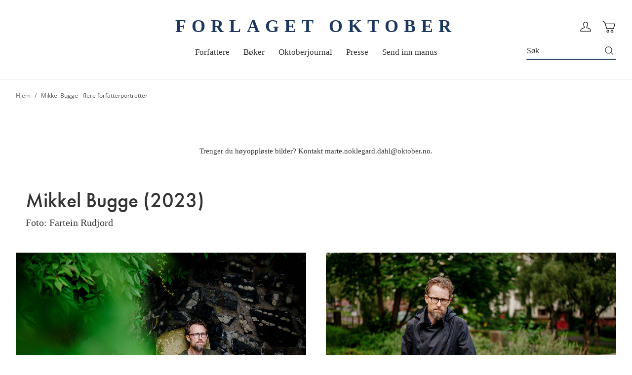

--- FILE ---
content_type: text/html; charset=UTF-8
request_url: https://oktober.no/forfatterportretter/mikkel-bugge-flere-forfatterportretter
body_size: 24179
content:
<!doctype html>
<html lang="nb">
    <head >
        <script>
    var BASE_URL = 'https\u003A\u002F\u002Foktober.no\u002F';
    var require = {
        'baseUrl': 'https\u003A\u002F\u002Foktober.no\u002Fstatic\u002Ffrontend\u002FConvert\u002Foktober\u002Fnb_NO'
    };</script>        <meta charset="utf-8"/>
<meta name="title" content="Mikkel Bugge - flere forfatterportretter"/>
<meta name="description" content="Her finner du flere forfatterportretter av Mikkel Bugge."/>
<meta name="robots" content="INDEX,FOLLOW"/>
<meta name="viewport" content="width=device-width, initial-scale=1"/>
<meta name="format-detection" content="telephone=no"/>
<title>Mikkel Bugge - flere forfatterportretter</title>
<link  rel="stylesheet" type="text/css"  media="all" href="https://oktober.no/static/frontend/Convert/oktober/nb_NO/css/styles.css" />
<link  rel="stylesheet" type="text/css"  media="all" href="https://oktober.no/static/frontend/Convert/oktober/nb_NO/Amasty_ShopbyBase/css/swiper.min.css" />
<link  rel="stylesheet" type="text/css"  media="all" href="https://oktober.no/static/frontend/Convert/oktober/nb_NO/Clerk_Clerk/css/powerstep.css" />
<link  rel="stylesheet" type="text/css"  media="all" href="https://oktober.no/static/frontend/Convert/oktober/nb_NO/Convert_PimcoreBlocks/lib/aos/aos.css" />
<link  rel="stylesheet" type="text/css"  media="all" href="https://oktober.no/static/frontend/Convert/oktober/nb_NO/Algolia_AlgoliaSearch/internals/algolia-reset.css" />
<link  rel="stylesheet" type="text/css"  media="all" href="https://oktober.no/static/frontend/Convert/oktober/nb_NO/Algolia_AlgoliaSearch/internals/instantsearch.v3.css" />
<link  rel="stylesheet" type="text/css"  media="all" href="https://oktober.no/static/frontend/Convert/oktober/nb_NO/RedChamps_ModalBox/css/modal.css" />
<link  rel="stylesheet" type="text/css"  media="all" href="https://oktober.no/static/frontend/Convert/oktober/nb_NO/RedChamps_ShareCart/css/styles.css" />
<link  rel="stylesheet" type="text/css"  media="all" href="https://oktober.no/static/frontend/Convert/oktober/nb_NO/Amasty_ShopbyBase/css/source/mkcss/amshopby-base.css" />
<link  rel="stylesheet" type="text/css"  media="all" href="https://oktober.no/static/frontend/Convert/oktober/nb_NO/Amasty_Shopby/css/source/mkcss/amshopby.css" />
<link  rel="stylesheet" type="text/css"  media="all" href="https://oktober.no/static/frontend/Convert/oktober/nb_NO/Amasty_ShopbyBrand/css/source/mkcss/ambrands.css" />
<link  rel="stylesheet" type="text/css"  media="all" href="https://oktober.no/static/frontend/Convert/oktober/nb_NO/Amasty_GdprCookie/css/source/mkcss/amgdprcookie.min.css" />
<script  type="text/javascript"  src="https://oktober.no/static/frontend/Convert/oktober/nb_NO/requirejs/require.js"></script>
<script  type="text/javascript"  src="https://oktober.no/static/frontend/Convert/oktober/nb_NO/mage/requirejs/mixins.js"></script>
<script  type="text/javascript"  src="https://oktober.no/static/frontend/Convert/oktober/nb_NO/requirejs-config.js"></script>
<script  type="text/javascript"  src="https://oktober.no/static/frontend/Convert/oktober/nb_NO/js/modernizr-custom.js"></script>
<script  type="text/javascript"  src="https://oktober.no/static/frontend/Convert/oktober/nb_NO/Algolia_AlgoliaSearch/internals/common.js"></script>
<script  type="text/javascript"  src="https://oktober.no/static/frontend/Convert/oktober/nb_NO/Algolia_AlgoliaSearch/autocomplete.js"></script>
<script  type="text/javascript"  src="https://oktober.no/static/frontend/Convert/oktober/nb_NO/Algolia_AlgoliaSearch/insights.js"></script>
<script  type="text/javascript"  src="https://oktober.no/static/frontend/Convert/oktober/nb_NO/Convert_AlgoliaSearchAmastyLabels/internals/common.js"></script>
<script  type="text/javascript"  src="https://oktober.no/static/frontend/Convert/oktober/nb_NO/Convert_AlgoliaSearchSwatches/internals/common.js"></script>
<script  type="text/javascript"  src="https://oktober.no/static/frontend/Convert/oktober/nb_NO/Convert_AlgoliaSearchFormatPrice/internals/common.js"></script>
<script  type="text/javascript"  src="https://oktober.no/static/frontend/Convert/oktober/nb_NO/Convert_AuthorAlgolia/internals/common.js"></script>
<script  type="text/javascript"  src="https://oktober.no/static/frontend/Convert/oktober/nb_NO/Convert_AlgoliaSearchBrand/internals/common.js"></script>
<script  type="text/javascript"  src="https://oktober.no/static/frontend/Convert/oktober/nb_NO/Convert_AlgoliaSearchProducts/internals/common.js"></script>
<script  type="text/javascript"  src="https://oktober.no/static/frontend/Convert/oktober/nb_NO/Algolia_AlgoliaSearch/js/internals/common.js"></script>
<script  type="text/javascript"  src="https://oktober.no/static/frontend/Convert/oktober/nb_NO/RedChamps_ShareCart/js/cart-share.js"></script>
<link  rel="stylesheet" href="//vjs.zencdn.net/7.1.0/video-js.css" />
<link  rel="icon" type="image/x-icon" href="https://oktober.no/media/favicon/stores/1/favicon.ico" />
<link  rel="shortcut icon" type="image/x-icon" href="https://oktober.no/media/favicon/stores/1/favicon.ico" />
  <!-- Start cookieyes banner --> <script id="cookieyes" type="text/javascript" src="
https://cdn-cookieyes.com/client_data/193f850b94ec521b141046e9/script.js" async></script>
<!-- End cookieyes banner -->
<script type="text/javascript">
!function(){var e=window.rudderanalytics=window.rudderanalytics||[];e.methods=["load","page","track","identify","alias","group","ready","reset","getAnonymousId","setAnonymousId","getUserId","getUserTraits","getGroupId","getGroupTraits","startSession","endSession"],e.factory=function(t){return function(){e.push([t].concat(Array.prototype.slice.call(arguments)))}};for(var t=0;t<e.methods.length;t++){var r=e.methods[t];e[r]=e.factory(r)}e.loadJS=function(e,t){var r=document.createElement("script");r.type="text/javascript",r.async=!0,r.src="https://cdn.rudderlabs.com/v1.1/rudder-analytics.min.js";var a=document.getElementsByTagName("script")[0];a.parentNode.insertBefore(r,a)},e.loadJS(),
e.load("2Rp87CnFaPNo2Uf40UxtTZRFsd1","https://aschehougokk.dataplane.rudderstack.com"),
e.page()}();
</script>            <script type="text/x-magento-init">
        {
            "*": {
                "Magento_PageCache/js/form-key-provider": {}
            }
        }
    </script>
            <!-- GOOGLE TAG MANAGER -->
            <script type="text/x-magento-init">
            {
                "*": {
                    "Magento_GoogleTagManager/js/google-tag-manager": {
                        "isCookieRestrictionModeEnabled": 0,
                        "currentWebsite": 1,
                        "cookieName": "user_allowed_save_cookie",
                        "gtmAccountId": "GTM\u002DTC2DRZM",
                        "storeCurrencyCode": "NOK",
                        "ordersData": []                    }
                }
            }
            </script>
            <!-- END GOOGLE TAG MANAGER -->
            <script>
    window.clerkConfig = {"action":"https:\/\/oktober.no\/checkout\/cart\/add\/","formKey":"sQJZ9XdbdtWmPCgT"};
    ['afterCall','beforeRender','afterRender','onError'].forEach(function(callbackName){
        if (typeof window['clerk.' + callbackName] !== "function") {
            window['clerk.' + callbackName] = function (data) {}
        }
    });
</script>
<script>
    window.convertCustomMenu = {"isMenuOpenOnClick":false};
</script><script>
    define('VimeoPlayer', ['vimeoAPI'], function (VimeoPlayer) {
    	if (window.Vimeo === undefined) {
    		window.Vimeo = {
    			Player: VimeoPlayer
    		}
    	}
    });
</script>
<!--
/*
 * @author Convert Team
 * @copyright Copyright (c) Convert (https://www.convert.no/)
 */
-->

<script type="text&#x2F;javascript" src="https&#x3A;&#x2F;&#x2F;chimpstatic.com&#x2F;mcjs-connected&#x2F;js&#x2F;users&#x2F;0b8e7855dcca1d56a27ffcb19&#x2F;7d0f6133309eacd62c9146c8d.js" defer="defer">
</script><link rel="stylesheet" type="text/css" media="all" href="https://maxcdn.bootstrapcdn.com/font-awesome/latest/css/font-awesome.min.css"/><script>(function(d) {var config = {kitId: 'nka6xpw', scriptTimeout: 3000, async: true}, h=d.documentElement,t=setTimeout(function(){h.className=h.className.replace(/\bwf-loading\b/g,"")+" wf-inactive";},config.scriptTimeout),tk=d.createElement("script"),f=false,s=d.getElementsByTagName("script")[0],a;h.className+=" wf-loading";tk.src='https://use.typekit.net/'+config.kitId+'.js';tk.async=true;tk.onload=tk.onreadystatechange=function(){a=this.readyState;if(f||a&&a!="complete"&&a!="loaded")return;f=true;clearTimeout(t);try{Typekit.load(config)}catch(e){}};s.parentNode.insertBefore(tk,s)})(document);</script><script src="https://cdnjs.cloudflare.com/polyfill/v3/polyfill.min.js?features=default%2CArray.prototype.includes%2CPromise" crossorigin="anonymous"></script>
<script>
    
	window.algoliaConfig = {"instant":{"enabled":true,"selector":".page-container","isAddToCartEnabled":true,"addToCartParams":{"action":"https:\/\/oktober.no\/checkout\/cart\/add\/uenc\/aHR0cHM6Ly9va3RvYmVyLm5vL2ZvcmZhdHRlcnBvcnRyZXR0ZXIvbWlra2VsLWJ1Z2dlLWZsZXJlLWZvcmZhdHRlcnBvcnRyZXR0ZXI%2C\/","formKey":"sQJZ9XdbdtWmPCgT"},"infiniteScrollEnabled":false,"urlTrackedParameters":["query","attribute:*","index","page"],"isShowProductOptions":true,"swatchesData":{"language_code":{"attribute_id":"203","attribute_code":"language_code","attribute_label":"Spr\u00e5k","view_type":"visual","options":{"Bokm\u00e5l":{"swatch_id":"1","option_id":"13","store_id":"0","type":"3","value":null,"isTextSwatch":false,"isColorSwatch":false,"isImageSwatch":false},"Nynorsk":{"swatch_id":"2","option_id":"14","store_id":"0","type":"3","value":null,"isTextSwatch":false,"isColorSwatch":false,"isImageSwatch":false},"Engelsk":{"swatch_id":"3","option_id":"15","store_id":"0","type":"3","value":null,"isTextSwatch":false,"isColorSwatch":false,"isImageSwatch":false}}}},"sections":[{"name":"products","title":"B\u00f8ker","visibleHitsCount":"","index_name":"oktober_products"},{"name":"pages","title":"Artikler","visibleHitsCount":"20","index_name":"oktober_pages"},{"name":"authors","title":"Forfattere","visibleHitsCount":"21","index_name":"oktober_authors"}],"hasSections":true,"productSectionTitle":"B\u00f8ker","sectionsNoProducts":[{"name":"pages","title":"Artikler","visibleHitsCount":"20","index_name":"oktober_pages"},{"name":"authors","title":"Forfattere","visibleHitsCount":"21","index_name":"oktober_authors"}],"sectionsDisplayMode":"tabs","sectionsIsTabs":true},"autocomplete":{"enabled":false,"selector":".algolia-search-input","sections":[{"name":"pages","label":"Pages","hitsPerPage":"2"}],"nbOfProductsSuggestions":6,"nbOfCategoriesSuggestions":2,"nbOfQueriesSuggestions":0,"isDebugEnabled":false},"landingPage":{"query":"","configuration":"[]"},"extensionVersion":"3.2.0","applicationId":"SM81ES7X5R","indexName":"oktober","apiKey":"[base64]","attributeFilter":[],"facets":[{"attribute":"price","type":"slider","label":"Pris","searchable":"2","create_rule":"2"},{"attribute":"categories","type":"conjunctive","label":"Kategorier","searchable":"1","create_rule":"2"},{"attribute":"language_code","type":"conjunctive","label":"Spr\u00e5k","searchable":"1","create_rule":"2","swatches":{"attribute_id":"203","attribute_code":"language_code","attribute_label":"Spr\u00e5k","view_type":"images-labels","options":{"Bokm\u00e5l":{"swatch_id":"1","option_id":"13","store_id":"0","type":"3","value":null,"isTextSwatch":false,"isColorSwatch":false,"isImageSwatch":false},"Nynorsk":{"swatch_id":"2","option_id":"14","store_id":"0","type":"3","value":null,"isTextSwatch":false,"isColorSwatch":false,"isImageSwatch":false},"Engelsk":{"swatch_id":"3","option_id":"15","store_id":"0","type":"3","value":null,"isTextSwatch":false,"isColorSwatch":false,"isImageSwatch":false}}}},{"attribute":"authors_name","type":"disjunctive","label":"Forfatter","searchable":"1","create_rule":"2"},{"attribute":"subtitle","type":"conjunctive","label":"Subtitle","searchable":"1","create_rule":"2"}],"areCategoriesInFacets":true,"hitsPerPage":32,"sortingIndices":[],"isSearchPage":false,"isCategoryPage":false,"isLandingPage":false,"removeBranding":false,"productId":null,"priceKey":".NOK.group_0","currencyCode":"NOK","currencySymbol":"kr","priceFormat":{"pattern":"kr\u00a0%s","precision":0,"requiredPrecision":0,"decimalSymbol":",","groupSymbol":"\u00a0","groupLength":3,"integerRequired":false},"maxValuesPerFacet":10,"autofocus":false,"request":{"query":"","refinementKey":"","refinementValue":"","categoryId":"","landingPageId":"","path":"","level":""},"showCatsNotIncludedInNavigation":true,"showSuggestionsOnNoResultsPage":true,"baseUrl":"https:\/\/oktober.no","popularQueries":[],"useAdaptiveImage":false,"urls":{"logo":"https:\/\/oktober.no\/static\/frontend\/Convert\/oktober\/nb_NO\/Algolia_AlgoliaSearch\/images\/search-by-algolia.svg"},"ccAnalytics":{"enabled":false,"ISSelector":".ais-hits--item a.result, .ais-infinite-hits--item a.result","conversionAnalyticsMode":null,"addToCartSelector":".action.primary.tocart","orderedProductIds":[]},"isPersonalizationEnabled":false,"personalization":{"enabled":false,"viewedEvents":{"viewProduct":{"eventName":"Viewed Product","enabled":false,"method":"viewedObjectIDs"}},"clickedEvents":{"productClicked":{"eventName":"Product Clicked","enabled":false,"selector":".ais-Hits-item a.result, .ais-InfiniteHits-item a.result","method":"clickedObjectIDs"},"productRecommended":{"eventName":"Recommended Product Clicked","enabled":false,"selector":".products-upsell .product-item","method":"clickedObjectIDs"}},"filterClicked":{"eventName":"Filter Clicked","enabled":false,"method":"clickedFilters"}},"analytics":{"enabled":false,"delay":"3000","triggerOnUiInteraction":"1","pushInitialSearch":"0"},"now":1769385600,"queue":{"isEnabled":true,"nbOfJobsToRun":25,"retryLimit":3,"nbOfElementsPerIndexingJob":300},"isPreventBackendRenderingEnabled":false,"areOutOfStockOptionsDisplayed":false,"translations":{"to":"til","or":"eller","go":"Go","popularQueries":"You can try one of the popular search queries","seeAll":"See all products","allDepartments":"All departments","seeIn":"See products in","orIn":"or in","noProducts":"Vi fant ingen treff i s\u00f8ket","noResults":"Ingen resultater","refine":"Filtrer","selectedFilters":"Valgte filtre","clearAll":"Fjern alle filtere","previousPage":"Forrige","nextPage":"Neste","searchFor":"Search for products","relevance":"Velg sortering","categories":"Kategorier","products":"Produkter","searchBy":"Search by","searchForFacetValuesPlaceholder":"S\u00f8k","showMore":"Vis flere","priceFormat":{"From":"Fra"},"sections":{"extraTitle":{"pages":"S\u00f8keresultater i innhold","products":"S\u00f8keresultater i produkter"},"showMoreSection":{"pages":"Vis alle resultater i innhold","showLess":"Vis mindre"}}},"author":{"abbr":{"translator":"ov.","editor":"red.","chief_editor":"red.","illustrator":"ill.","reader":"reader","photographer":"photographer"}},"convert_verk":{"enabled":false},"autofocusSelector":"","autofocusNotSelector":"footer input","brand":{"enabled":false}};
</script>
<script>
    requirejs([
        'underscore',
        'algolia.swatchRenderer'
    ],function(
        _,
        swatchRenderer
    ) {
        algolia.registerHook("beforeWidgetInitialization", function(allWidgetConfiguration, algoliaBundle) {
            if (allWidgetConfiguration.refinementList) {
                var facetSettings = window.algoliaConfig.facets;
                algoliaBundle.$.each(allWidgetConfiguration.refinementList, function(key, config) {
                    var filterConfig = _.find(facetSettings, {
                        'attribute': config.attribute
                    });

                    if (filterConfig && filterConfig.swatches !== undefined) {
                        allWidgetConfiguration.refinementList[key] = swatchRenderer(config, filterConfig);
                    }
                });
            }

            return allWidgetConfiguration;
        });
    });
</script><script>
    requirejs([
        'jquery',
        'algoliaBundle',
    ], function($, algoliaBundle) {
        algolia.registerHook("beforeWidgetInitialization", function(allWidgetConfiguration) {
            if (algoliaConfig.autofocus) {
                var instant_selector = !algoliaConfig.autocomplete.enabled ? algoliaConfig.autocomplete.selector : "#instant-search-bar";
                var input = $(instant_selector)[0];
                setTimeout(function() {
                    $(input).focus();
                }, 100);
            }
            return allWidgetConfiguration;
        });
    });
</script><!--
/*
 * @author Convert Team
 * @copyright Copyright (c) Convert (https://www.convert.no/)
 */
-->
<script>
    requirejs([
        'algoliaBundle',
        'algoliaSectionWidget',
        'algoliaSectionTabsWidget',
        'algoliaSectionPagination',
        'mage/translate'
    ], function (algoliaBundle, sectionWiget, sectionTabsWidget, pagination, $t) {
        var oldWidgetInitialization,
            translations = window.algoliaConfig.translations.sections,
            $ = algoliaBundle.$;

        if (typeof algoliaHookBeforeWidgetInitialization === 'function') {
            oldWidgetInitialization = algoliaHookBeforeWidgetInitialization;
        }

        algoliaHookBeforeWidgetInitialization = function (allWidgetConfiguration) {
            if (typeof oldWidgetInitialization == 'function') {
                allWidgetConfiguration = oldWidgetInitialization(allWidgetConfiguration);
            }

            //Sections
            if (window.algoliaConfig.instant.hasSections) {
                var sectionConfig = {};

                $.each(window.algoliaConfig.instant.sections, function (key, section) {
                    var $emptyTemplateContainer = $('#instant-' + section.name + '-empty-template');
                    sectionConfig[section.name] = {
                        config: section,
                        container: '#instant-search-' + section.name + '-container',
                        headerContainer: '#section-' + section.name + '-header',
                        indexName: section.index_name,
                        templates: {
                            header: $('#instant-section-header-template').html(),
                            item: $('#instant-' + section.name + '-hit-template').html(),
                            empty: $emptyTemplateContainer.length ? $emptyTemplateContainer.html() : undefined,
                            showMore: {
                                active: '<span class="text">' + translations.showMoreSection[section.name] + '</span> <span class="count">({{moreCnt}})</span>',
                                inactive: '<span class="text">' + translations.showMoreSection.showLess + '</span>'
                            }
                        },
                        // TODO: extract cms-page specific rendering to mixin
                        showMore: section.visibleHitsCount
                    };

                    var sectionSearch = algoliaBundle.instantsearch({
                        indexName: section.index_name,
                        searchClient: algoliaBundle.algoliasearch(window.algoliaConfig.applicationId, window.algoliaConfig.apiKey),
                    });

                    sectionSearch.addWidgets([algoliaBundle.instantsearch.widgets.configure({
                        hitsPerPage: section.visibleHitsCount,
                    })]);

                    sectionSearch.addWidgets([algoliaBundle.instantsearch.widgets.hits({
                        container: '#instant-search-' + section.name + '-container',
                    })]);

                    if (algoliaPaginationConfig.enablePagination && algoliaPaginationConfig.enablePagination.indexOf(section.name) !== -1) {
                        var paginationConf = algoliaBundle.$.extend({}, allWidgetConfiguration.pagination, {
                            container: '#instant-search-' + section.name + '-pagination-container',
                            transformData: pagination.transformData,
                            padding: Math.floor(algoliaPaginationConfig.frame / 2),
                            pageSize: section.visibleHitsCount,
                            labels: {
                                previous: $t('Previous'),
                                next: $t('Next')
                            }
                        });
                        var customPagination = algoliaBundle.instantsearch.connectors.connectPagination(pagination.paginationRenderFn);
                        sectionSearch.addWidgets([customPagination(paginationConf)]);
                    }

                    sectionConfig[section.name].search = sectionSearch;
                    if (allWidgetConfiguration.index === undefined) {
                        allWidgetConfiguration.index = [];
                    }
                });

                if (window.algoliaConfig.instant.sectionsIsTabs) {
                    allWidgetConfiguration.custom.push(
                        sectionTabsWidget({
                            sections: window.algoliaConfig.instant.sections,
                            sectionConfig: sectionConfig,
                            stats: {
                                container: '#algolia-products-stats',
                                templates: {
                                    body: $('#instant-section-stats-template').html()
                                }
                            }
                        })
                    );
                    if (algoliaPaginationConfig.enablePagination && algoliaPaginationConfig.enablePagination.indexOf('products') === -1) {
                        delete allWidgetConfiguration.pagination;
                    }
                } else {
                    // stacked sections
                    $.each(window.algoliaConfig.instant.sectionsNoProducts, function (key, section) {
                        allWidgetConfiguration.custom.push(
                            sectionWiget(sectionConfig[section.name])
                        );
                    });
                }
            }

            return allWidgetConfiguration;
        }
    });
</script>
<script type="text/x-magento-init">
{
    "*": {
        "Convert_CollectionAlgolia/js/configuration": {}
    }
}
</script>
<script>
    requirejs([
        'jquery',
        'mage/utils/wrapper',
        'algoliaBundle',
        'jquery.tinyEqualizer'
    ], function($, wrapper, algoliaBundle) {
        var isNewAPI = (typeof algolia !== 'undefined' &&
                        typeof algolia.registerHook === 'function'),
            beforeWidgetInitialization,
            beforeInstantsearchInit,
            afterInstantsearchInit;

        function handleInputCrossAutocomplete(input) {
            if (input.val().length > 0) {
                input.closest('#algolia-searchbox').find('.clear-query-autocomplete').show();
                input.closest('#algolia-searchbox').find('.magnifying-glass').hide();
            }
            else {
                input.closest('#algolia-searchbox').find('.clear-query-autocomplete').hide();
                input.closest('#algolia-searchbox').find('.magnifying-glass').show();
            }
        }

        beforeWidgetInitialization = function(allWidgetConfiguration) {
            if (!algoliaConfig.autocomplete.enabled && $.isPlainObject(allWidgetConfiguration.searchBox)) {
                allWidgetConfiguration.searchBox = $.extend(
                    allWidgetConfiguration.searchBox, {
                        reset: false,
                        magnifier: false
                    }
                );
            }

            if ($.isArray(allWidgetConfiguration.rangeSlider)) {
                $.each(allWidgetConfiguration.rangeSlider, function (i, rangeSlider) {
                    if ($.isPlainObject(rangeSlider) && !$.isPlainObject(rangeSlider.pips)) {
                        allWidgetConfiguration.rangeSlider[i].pips = true;
                    }
                });
            }

            return allWidgetConfiguration;
        };

        beforeInstantsearchInit = function(instantsearchOptions) {
            var lastQuery = '';
            if (typeof instantsearchOptions.searchFunction === 'function') {
                instantsearchOptions.searchFunction = wrapper.wrap(instantsearchOptions.searchFunction, function (originalAction, helper) {
                    $(document).trigger("algolia.search", helper);
                    originalAction(helper);
                    if (helper.state.query !== '') {
                        lastQuery = helper.state.query;
                        if (window.SgyIAS !== undefined) {
                           window.SgyIAS.inited = false;
                           window.SgyIAS.destroy ? window.SgyIAS.destroy() : window.ias.destroy();
                        }
                    }
                    if (helper.state.query === '' && !algoliaConfig.isSearchPage) {
                        setTimeout(function () {
                            $.tinyEqualizer.reflow();
                            if (lastQuery !== '' && window.SgyIAS !== undefined && !window.SgyIAS.inited) {
                                window.SgyIAS.inited = true;
                                window.SgyIAS.init();
                            }
                        }, 500);
                    }
                });
            }
            return instantsearchOptions;
        };

        afterInstantsearchStart = function(search) {
            search.on('render', function () {
                setTimeout(function(){
                    $.tinyEqualizer.reflow();
                }, 500);

                if (algoliaConfig.autofocus === false && search.helper.state.query.length === 0 &&  $('input:focus').length === 0) {
                    setTimeout(function() {
                        $('input[autofocus]').focus();
                    }, 100);
                }
            });

            if (!algoliaConfig.autocomplete.enabled) {
                $(document).on('input', algoliaConfig.autocomplete.selector, function () {
                    handleInputCrossAutocomplete($(this));
                });

                if (search.helper.state.query.length !== 0) {
                    handleInputCrossAutocomplete($(algoliaConfig.autocomplete.selector))
                }
            }

            return search;
        };

        if (isNewAPI) {
            algolia.registerHook("beforeWidgetInitialization", beforeWidgetInitialization);

            algolia.registerHook("beforeInstantsearchInit", beforeInstantsearchInit);
            algolia.registerHook("afterInstantsearchStart", afterInstantsearchStart);
        } else {
            var oldWidgetInitialization,
                oldAlgoliaHookBeforeInstantsearchInit,
                oldAlgoliaHookAfterInstantsearchStart;

            if (typeof algoliaHookBeforeInstantsearchInit === 'function') {
                oldAlgoliaHookBeforeInstantsearchInit = algoliaHookBeforeInstantsearchInit;
            }

            if (typeof algoliaHookAfterInstantsearchStart === 'function') {
                oldAlgoliaHookAfterInstantsearchStart = algoliaHookAfterInstantsearchStart;
            }

            if (typeof algoliaHookBeforeWidgetInitialization === 'function') {
                oldWidgetInitialization = algoliaHookBeforeWidgetInitialization;
            }

            algoliaHookBeforeWidgetInitialization = function(allWidgetConfiguration) {
                if (typeof oldWidgetInitialization === 'function') {
                    allWidgetConfiguration = oldWidgetInitialization(allWidgetConfiguration);
                }

                return beforeWidgetInitialization(allWidgetConfiguration);
            };

            algoliaHookBeforeInstantsearchInit = function(instantsearchOptions) {
                if (typeof oldAlgoliaHookBeforeInstantsearchInit === 'function') {
                    instantsearchOptions = oldAlgoliaHookAfterInstantsearchStart(instantsearchOptions);
                }
                if (typeof beforeInstantsearchInit === 'function') {
                    instantsearchOptions = beforeInstantsearchInit(instantsearchOptions);
                }
                return instantsearchOptions;
            };

            algoliaHookAfterInstantsearchStart = function(search) {
                if (typeof oldAlgoliaHookAfterInstantsearchStart === 'function') {
                    search = oldAlgoliaHookAfterInstantsearchStart(search);
                }

                return afterInstantsearchStart(search);
            };
        }
    });
</script>
<script type="text/x-magento-init">
{
    "*": {
        "Algolia_AlgoliaSearch/instantsearch": {}
    }
}
</script>    </head>
    <body data-container="body"
          data-mage-init='{"loaderAjax": {}, "loader": { "icon": "https://oktober.no/static/frontend/Convert/oktober/nb_NO/images/loader-2.gif"}}'
        id="html-body" class="is-not-sticky cms-forfatterportretter-mikkel-bugge-flere-forfatterportretter cms-page-view page-layout-0column">
        
<script type="text/x-magento-init">
    {
        "*": {
            "Magento_PageBuilder/js/widget-initializer": {
                "config": {"[data-content-type=\"slider\"][data-appearance=\"default\"]":{"Magento_PageBuilder\/js\/content-type\/slider\/appearance\/default\/widget":false},"[data-content-type=\"map\"]":{"Magento_PageBuilder\/js\/content-type\/map\/appearance\/default\/widget":false},"[data-content-type=\"row\"]":{"Magento_PageBuilder\/js\/content-type\/row\/appearance\/default\/widget":false},"[data-content-type=\"tabs\"]":{"Magento_PageBuilder\/js\/content-type\/tabs\/appearance\/default\/widget":false},"[data-content-type=\"slide\"]":{"Magento_PageBuilder\/js\/content-type\/slide\/appearance\/default\/widget":{"buttonSelector":".pagebuilder-slide-button","showOverlay":"hover","dataRole":"slide"}},"[data-content-type=\"banner\"]":{"Magento_PageBuilder\/js\/content-type\/banner\/appearance\/default\/widget":{"buttonSelector":".pagebuilder-banner-button","showOverlay":"hover","dataRole":"banner"}},"[data-content-type=\"buttons\"]":{"Magento_PageBuilder\/js\/content-type\/buttons\/appearance\/inline\/widget":false},"[data-content-type=\"products\"][data-appearance=\"carousel\"]":{"Magento_PageBuilder\/js\/content-type\/products\/appearance\/carousel\/widget":false}},
                "breakpoints": {"desktop":{"label":"Desktop","stage":true,"default":true,"class":"desktop-switcher","icon":"Magento_PageBuilder::css\/images\/switcher\/switcher-desktop.svg","conditions":{"min-width":"1024px"},"options":{"products":{"default":{"slidesToShow":"5"}}}},"tablet":{"conditions":{"max-width":"1024px","min-width":"768px"},"options":{"products":{"default":{"slidesToShow":"4"},"continuous":{"slidesToShow":"3"}}}},"mobile":{"label":"Mobile","stage":true,"class":"mobile-switcher","icon":"Magento_PageBuilder::css\/images\/switcher\/switcher-mobile.svg","media":"only screen and (max-width: 768px)","conditions":{"max-width":"768px","min-width":"640px"},"options":{"products":{"default":{"slidesToShow":"3"}}}},"mobile-small":{"conditions":{"max-width":"640px"},"options":{"products":{"default":{"slidesToShow":"2"},"continuous":{"slidesToShow":"1"}}}}}            }
        }
    }
</script>

<div class="cookie-status-message" id="cookie-status">
    The store will not work correctly in the case when cookies are disabled.</div>
<script type="text/x-magento-init">
    {
        "*": {
            "cookieStatus": {}
        }
    }
</script>

<script type="text/x-magento-init">
    {
        "*": {
            "mage/cookies": {
                "expires": null,
                "path": "\u002F",
                "domain": "",
                "secure": false,
                "lifetime": "3600"
            }
        }
    }
</script>
    <noscript>
        <div class="message global noscript">
            <div class="content">
                <p>
                    <strong>JavaScript seems to be disabled in your browser.</strong>
                    <span>
                        For the best experience on our site, be sure to turn on Javascript in your browser.                    </span>
                </p>
            </div>
        </div>
    </noscript>
<script>    require.config({
        map: {
            '*': {
                wysiwygAdapter: 'mage/adminhtml/wysiwyg/tiny_mce/tinymce4Adapter'
            }
        }
    });</script>
<script>
    window.cookiesConfig = window.cookiesConfig || {};
    window.cookiesConfig.secure = true;
</script>    <!-- GOOGLE TAG MANAGER -->
    <noscript>
        <iframe src="https://www.googletagmanager.com/ns.html?id=GTM-TC2DRZM"
                height="0" width="0" style="display:none;visibility:hidden"></iframe>
    </noscript>
    <!-- END GOOGLE TAG MANAGER -->

<script type="text/x-magento-init">
    {
        "*": {
            "Magento_GoogleTagManager/js/google-tag-manager-cart": {
                "blockNames": ["category.products.list","product.info.upsell","catalog.product.related","checkout.cart.crosssell","search_result_list"],
                "cookieAddToCart": "add_to_cart",
                "cookieRemoveFromCart": "remove_from_cart"
            }
        }
    }
</script>
<script>
    require.config({
        paths: {
            googleMaps: 'https\u003A\u002F\u002Fmaps.googleapis.com\u002Fmaps\u002Fapi\u002Fjs\u003Fv\u003D3\u0026key\u003D'
        },
        config: {
            'Magento_PageBuilder/js/utils/map': {
                style: ''
            },
            'Magento_PageBuilder/js/content-type/map/preview': {
                apiKey: '',
                apiKeyErrorMessage: 'You\u0020must\u0020provide\u0020a\u0020valid\u0020\u003Ca\u0020href\u003D\u0027https\u003A\u002F\u002Foktober.no\u002Fadminhtml\u002Fsystem_config\u002Fedit\u002Fsection\u002Fcms\u002F\u0023cms_pagebuilder\u0027\u0020target\u003D\u0027_blank\u0027\u003EGoogle\u0020Maps\u0020API\u0020key\u003C\u002Fa\u003E\u0020to\u0020use\u0020a\u0020map.'
            },
            'Magento_PageBuilder/js/form/element/map': {
                apiKey: '',
                apiKeyErrorMessage: 'You\u0020must\u0020provide\u0020a\u0020valid\u0020\u003Ca\u0020href\u003D\u0027https\u003A\u002F\u002Foktober.no\u002Fadminhtml\u002Fsystem_config\u002Fedit\u002Fsection\u002Fcms\u002F\u0023cms_pagebuilder\u0027\u0020target\u003D\u0027_blank\u0027\u003EGoogle\u0020Maps\u0020API\u0020key\u003C\u002Fa\u003E\u0020to\u0020use\u0020a\u0020map.'
            },
        }
    });
</script>

<script>
    require.config({
        shim: {
            'Magento_PageBuilder/js/utils/map': {
                deps: ['googleMaps']
            }
        }
    });
</script>
<div class="widget block block-static-block">
    </div>
<div class="off-canvas-wrapper">
    <div class="off-canvas-wrapper-inner" data-off-canvas-wrapper>

        <div class="off-canvas-content" data-off-canvas-content>
            <!-- Page content -->
            <div class="page-wrapper"><header class="page-header"><div class="header content">
<a href="#maincontent" class="skipLink" tabindex="1">Til hovedinnhold</a>

<div class="sticky-mm hide-for-large" tabindex="-1">
    <nav class="tab-bar">
        <section class="left-side">
            <button class="nav-toggle" data-toggle="off-сanvas-left" title="Toggle Nav"><span>Toggle Nav</span></button>
        </section>

        <section class="middle-side">
            <a class="logo" href="https://oktober.no/" title="">
    forlaget oktober
</a>        </section>

        <section class="right-side">
            <div class="link authorization-link loggedout" data-label="eller">
    <a title="Logg inn" href="https://oktober.no/customer/account/login/referer/aHR0cHM6Ly9va3RvYmVyLm5vL2ZvcmZhdHRlcnBvcnRyZXR0ZXIvbWlra2VsLWJ1Z2dlLWZsZXJlLWZvcmZhdHRlcnBvcnRyZXR0ZXI%2C/">
        Logg inn    </a>
</div>            
<div class="minicart minicart-wrapper">
    <a class="action showcart" href="https://oktober.no/checkout/cart/"
       data-bind="scope: 'minicart_content'; " title="Handlekurv">
        <!-- ko wrapperCss: { 'has-item' : !!getCartParam('summary_count') } --><!-- /ko -->
        <span class="text">Handlekurv</span>
        <span class="counter qty empty"
              data-bind="css: { empty: !!getCartParam('summary_count') == false }, blockLoader: isLoading">
            <span class="counter-number"><!-- ko text: getCartParam('summary_count') --><!-- /ko --></span>
        </span>
    </a>
</div>
            <button class="mobile-search-icon" title="Søk"><span>Søk</span></button>
        </section>
    </nav>
    <div class="mobile-search-wrapper"><div class="mobile-search-bar">
    <div id="mobile-menu-search">
    </div>
</div></div></div>

<div class="header-row-custom show-for-large">
    <div class="sticky-header-row">
        <div class="header-row-top">
            
<div data-block="minicart" class="minicart-wrapper">
    <a class="action showcart" href="https://oktober.no/checkout/cart/"
       data-bind="scope: 'minicart_content'" title="Handlekurv">
        <!-- ko wrapperCss: { 'has-item' : !!getCartParam('summary_count') } --><!-- /ko -->
        <span class="text">Handlekurv</span>
        <span class="counter qty empty"
              data-bind="css: { empty: !!getCartParam('summary_count') == false }, blockLoader: isLoading">
            <span class="counter-number"><!-- ko text: getCartParam('summary_count') --><!-- /ko --></span>
            <span class="counter-label">
            <!-- ko if: getCartParam('summary_count') -->
                <!-- ko text: getCartParam('summary_count') --><!-- /ko -->
                <!-- ko i18n: 'items' --><!-- /ko -->
            <!-- /ko -->
            </span>
        </span>
    </a>
        <script>
        window.checkout = {"shoppingCartUrl":"https:\/\/oktober.no\/checkout\/cart\/","checkoutUrl":"https:\/\/oktober.no\/checkout\/","updateItemQtyUrl":"https:\/\/oktober.no\/checkout\/sidebar\/updateItemQty\/","removeItemUrl":"https:\/\/oktober.no\/checkout\/sidebar\/removeItem\/","imageTemplate":"Magento_Catalog\/product\/image_with_borders","baseUrl":"https:\/\/oktober.no\/","minicartMaxItemsVisible":5,"websiteId":"1","maxItemsToDisplay":10,"storeId":"1","storeGroupId":"1","customerLoginUrl":"https:\/\/oktober.no\/customer\/account\/login\/referer\/aHR0cHM6Ly9va3RvYmVyLm5vL2ZvcmZhdHRlcnBvcnRyZXR0ZXIvbWlra2VsLWJ1Z2dlLWZsZXJlLWZvcmZhdHRlcnBvcnRyZXR0ZXI%2C\/","isRedirectRequired":false,"autocomplete":"off","captcha":{"user_login":{"isCaseSensitive":false,"imageHeight":50,"imageSrc":"","refreshUrl":"https:\/\/oktober.no\/captcha\/refresh\/","isRequired":false,"timestamp":1769440069}}};
    </script>
    <script type="text/x-magento-init">
    {
        "[data-block='minicart']": {
            "Magento_Ui/js/core/app": {"components":{"minicart_content":{"children":{"subtotal.container":{"children":{"subtotal":{"children":{"subtotal.totals":{"config":{"display_cart_subtotal_incl_tax":1,"display_cart_subtotal_excl_tax":0,"template":"Magento_Tax\/checkout\/minicart\/subtotal\/totals"},"component":"Magento_Tax\/js\/view\/checkout\/minicart\/subtotal\/totals","children":{"subtotal.totals.msrp":{"component":"Magento_Msrp\/js\/view\/checkout\/minicart\/subtotal\/totals","config":{"displayArea":"minicart-subtotal-hidden","template":"Magento_Msrp\/checkout\/minicart\/subtotal\/totals"}}}}},"component":"uiComponent","config":{"template":"Magento_Checkout\/minicart\/subtotal"}}},"component":"uiComponent","config":{"displayArea":"subtotalContainer"}},"item.renderer":{"component":"Magento_Checkout\/js\/view\/cart-item-renderer","config":{"displayArea":"defaultRenderer","template":"Magento_Checkout\/minicart\/item\/default"},"children":{"item.image":{"component":"Magento_Catalog\/js\/view\/image","config":{"template":"Magento_Catalog\/product\/image","displayArea":"itemImage"}},"checkout.cart.item.price.sidebar":{"component":"uiComponent","config":{"template":"Magento_Checkout\/minicart\/item\/price","displayArea":"priceSidebar"}}}},"extra_info":{"component":"uiComponent","config":{"displayArea":"extraInfo"}},"promotion":{"component":"uiComponent","config":{"displayArea":"promotion"}}},"config":{"itemRenderer":{"default":"defaultRenderer","simple":"defaultRenderer","virtual":"defaultRenderer"},"template":"Magento_Checkout\/minicart\/content"},"component":"Magento_Checkout\/js\/view\/minicart"}},"types":[]}        },
        "*": {
            "Magento_Ui/js/block-loader": "https\u003A\u002F\u002Foktober.no\u002Fstatic\u002Ffrontend\u002FConvert\u002Foktober\u002Fnb_NO\u002Fimages\u002Fripple.svg"
        }
    }
    </script>
</div>


            <div class="link authorization-link loggedout" data-label="eller">
    <a title="Logg inn" href="https://oktober.no/customer/account/login/referer/aHR0cHM6Ly9va3RvYmVyLm5vL2ZvcmZhdHRlcnBvcnRyZXR0ZXIvbWlra2VsLWJ1Z2dlLWZsZXJlLWZvcmZhdHRlcnBvcnRyZXR0ZXI%2C/">
        Logg inn    </a>
</div>            <div class="header-logo-container">
                <a class="logo" href="https://oktober.no/" title="">
    forlaget oktober
</a>            </div>
        </div>
        <div class="header-row-bottom">
            <div class="nav-search-wrapper">
                                                
                <div class="top-nav-wrapper">
                    <div class="top-nav-search-sticky-row">
                            <div class="sections nav-sections">
                <div class="section-items nav-sections-items"
             data-mage-init='{"tabs":{"openedState":"active"}}'>
                                            <div class="section-item-title nav-sections-item-title"
                     data-role="collapsible">
                    <a class="nav-sections-item-switch"
                       data-toggle="switch" href="#store.menu">
                        Meny                    </a>
                </div>
                <div class="section-item-content nav-sections-item-content"
                     id="store.menu"
                     data-role="content">
                    
<nav class="navigation" data-action="navigation">
    <ul data-mage-init='{"menu":{"expanded":true, "position":{"my":"left top","at":"left bottom"}}}'>
        <li  class="level0 nav-1 first level-top menu-item-home"><a href="https://oktober.no/"  class="level-top"  ><span class="icon-text"><span>Hjem</span></span></a></li><li  class="level0 nav-2 category-item level-top"><a href="https://oktober.no//forfattere/vaare-forfattere"  class="level-top"  ><span class="icon-text"><span>Forfattere</span></span></a></li><li  class="level0 nav-3 category-item level-top parent"><a href="https://oktober.no/boker"  class="level-top"  ><span class="icon-text"><span>Bøker</span></span></a><ul class="level0 submenu"><li  class="level1 nav-3-1 first category-all"><a href="https://oktober.no/boker"  ><span class="icon-text"><span>Se alle Bøker</span></span></a></li><li  class="level1 nav-3-2 category-item"><a href="https://oktober.no/boker/varens-boker-2026"  ><span class="icon-text"><span>Vårens bøker 2026</span></span></a></li><li  class="level1 nav-3-3 category-item"><a href="https://oktober.no/boker/hosten-2025"  ><span class="icon-text"><span>Høstens bøker 2025</span></span></a></li><li  class="level1 nav-3-4 category-item"><a href="https://oktober.no/boker/romaner-og-noveller"  ><span class="icon-text"><span>Romaner og noveller</span></span></a></li><li  class="level1 nav-3-5 category-item"><a href="https://oktober.no/catalog/category/view/s/dikt/id/104/"  ><span class="icon-text"><span>Dikt</span></span></a></li><li  class="level1 nav-3-6 category-item"><a href="https://oktober.no/boker/dramatikk"  ><span class="icon-text"><span>Dramatikk</span></span></a></li><li  class="level1 nav-3-7 category-item"><a href="https://oktober.no/boker/essay-og-sak"  ><span class="icon-text"><span>Essay og sak</span></span></a></li><li  class="level1 nav-3-8 category-item"><a href="https://oktober.no/boker/ebok"  ><span class="icon-text"><span>Ebok</span></span></a></li><li  class="level1 nav-3-9 category-item"><a href="https://oktober.no/boker/pocket"  ><span class="icon-text"><span>Pocket</span></span></a></li><li  class="level1 nav-3-10 category-item"><a href="https://oktober.no/boker/lydboker"  ><span class="icon-text"><span>Lydbok</span></span></a></li><li  class="level1 nav-3-11 category-item"><a href="https://oktober.no/boker/lese-skrive"  ><span class="icon-text"><span>Lese, skrive</span></span></a></li><li  class="level1 nav-3-12 category-item"><a href="https://oktober.no/boker/oktobers-gjendiktningsserie"  ><span class="icon-text"><span>Oktobers gjendiktningsserie</span></span></a></li><li  class="level1 nav-3-13 category-item"><a href="https://oktober.no/boker/oktoberbiblioteket"  ><span class="icon-text"><span>Oktoberbiblioteket</span></span></a></li><li  class="level1 nav-3-14 category-item"><a href="https://oktober.no/boker/tilbudsboker"  ><span class="icon-text"><span>Tilbudsbøker</span></span></a></li><li  class="level1 nav-3-15 category-item"><a href="https://oktober.no/boker/oktobers-korte"  ><span class="icon-text"><span>Oktobers korte</span></span></a></li><li  class="level1 nav-3-16 category-item last"><a href="https://oktober.no/boker/dag-solstad"  ><span class="icon-text"><span>Dag Solstad - T. Singer 25 år</span></span></a></li></ul></li><li  class="level0 nav-4 category-item level-top"><a href="http://oktoberjournal.no/"  class="level-top"  ><span class="icon-text"><span>Oktoberjournal</span></span></a></li><li  class="level0 nav-5 category-item level-top"><a href="https://oktober.no//pressemeldinger-og-kontakt"  class="level-top"  ><span class="icon-text"><span>Presse</span></span></a></li><li  class="level0 nav-6 category-item last level-top"><a href="https://oktober.no//sider/send-inn-manus"  class="level-top"  ><span class="icon-text"><span>Send inn manus</span></span></a></li>            </ul>
    </nav>                </div>
                                            <div class="section-item-title nav-sections-item-title"
                     data-role="collapsible">
                    <a class="nav-sections-item-switch"
                       data-toggle="switch" href="#store.links">
                        Konto                    </a>
                </div>
                <div class="section-item-content nav-sections-item-content"
                     id="store.links"
                     data-role="content">
                    <!-- Account links -->                </div>
                    </div>
    </div>

                        <div class="top-search-grid-wrapper">
                            <div class="top-search-wrapper">
                                <span class="sticky-search">
                                    <span class="action search"></span>
                                </span>
                                <div class="block block-search algolia-search-block">
    <div class="block block-title"><strong>Søk</strong></div>
    <div class="block block-content">
        <form id="search_mini_form"
              action="https://oktober.no/catalogsearch/result/"
              method="get">
            <div id="algolia-searchbox">
                <label for="search">Search:</label>

                <input id="search"
                       type="text"
                       name="q"
                       class="input-text algolia-search-input"
                       autocomplete="off"
                       spellcheck="false"
                       autocorrect="off"
                       autocapitalize="off"
                       placeholder="Søk"
                       />

                <span class="clear-cross clear-query-autocomplete"></span>
                <button id="algolia-glass"
                        class="magnifying-glass"
                        type="submit"
                        title="S&#xF8;k"
                        width="24"
                        height="24"></button>
            </div>
        </form>
    </div>
</div>
                            </div>
                        </div>
                    </div>
                </div>
            </div>
        </div>
    </div>
</div>
</div></header><div class="page-container"><div class="top-controls-wrapper"><div class="breadcrumbs">
    <ul class="items">
                    <li class="item home">
                            <a href="https://oktober.no/"
                   title="Gå til forsiden">
                    Hjem                </a>
                        </li>
                    <li class="item cms_page">
                            <strong>Mikkel Bugge - flere forfatterportretter</strong>
                        </li>
            </ul>
</div>
</div><div class="widget block block-static-block">
    </div>
<main id="maincontent" class="full-page-content"><div id="algolia-autocomplete-container"></div><a id="contentarea" tabindex="-1"></a>
<div class="page messages"><div data-placeholder="messages"></div>
<div data-bind="scope: 'messages'">
    <div data-bind="foreach: { data: cookieMessages, as: 'message' }" class="messages">
        <div data-bind="attr: {
            class: 'message-' + message.type + ' ' + message.type + ' message',
            'data-ui-id': 'message-' + message.type
        }">
            <div class="message-wrap">
                <div class="message-text" data-bind="html: message.text"></div>
                <em class="message-close"></em>
            </div>
        </div>
    </div>
    <div data-bind="foreach: { data: messages().messages, as: 'message' }" class="messages">
        <div data-bind="attr: {
            class: 'message-' + message.type + ' ' + message.type + ' message',
            'data-ui-id': 'message-' + message.type
        }">
            <div class="message-wrap">
                <div class="message-text" data-bind="html: message.text"></div>
                <em class="message-close"></em>
            </div>
        </div>
    </div>
</div>
<script type="text/x-magento-init">
    {
        "*": {
            "Magento_Ui/js/core/app": {
                "components": {
                        "messages": {
                            "component": "Magento_Theme/js/view/messages"
                        }
                    }
                }
            }
    }
</script>
</div><div class="columns"><div class="column main"><input name="form_key" type="hidden" value="sQJZ9XdbdtWmPCgT" /><script type="text/x-magento-init">
    {
        "*": {
            "Magento_Customer/js/section-config": {
                "sections": {"stores\/store\/switch":["*"],"stores\/store\/switchrequest":["*"],"directory\/currency\/switch":["*"],"*":["messages","company"],"customer\/account\/logout":["*","recently_viewed_product","recently_compared_product","persistent"],"customer\/account\/loginpost":["*"],"customer\/account\/createpost":["*"],"customer\/account\/editpost":["*"],"customer\/ajax\/login":["checkout-data","cart","captcha"],"catalog\/product_compare\/add":["compare-products"],"catalog\/product_compare\/remove":["compare-products"],"catalog\/product_compare\/clear":["compare-products"],"sales\/guest\/reorder":["cart","shipping-bar"],"sales\/order\/reorder":["cart","shipping-bar"],"rest\/v1\/requisition_lists":["requisition"],"requisition_list\/requisition\/delete":["requisition"],"requisition_list\/item\/addtocart":["cart"],"checkout\/cart\/add":["cart","directory-data","multicart_message","shipping-bar"],"checkout\/cart\/delete":["cart","shipping-bar"],"checkout\/cart\/updatepost":["cart","shipping-bar"],"checkout\/cart\/updateitemoptions":["cart","shipping-bar"],"checkout\/cart\/couponpost":["cart","shipping-bar"],"checkout\/cart\/estimatepost":["cart","shipping-bar"],"checkout\/cart\/estimateupdatepost":["cart","shipping-bar"],"checkout\/onepage\/saveorder":["cart","checkout-data","last-ordered-items","shipping-bar","customer_downloadable"],"checkout\/sidebar\/removeitem":["cart","shipping-bar"],"checkout\/sidebar\/updateitemqty":["cart","shipping-bar"],"rest\/*\/v1\/carts\/*\/payment-information":["cart","last-ordered-items","captcha","instant-purchase","shipping-bar","customer_downloadable"],"rest\/*\/v1\/guest-carts\/*\/payment-information":["cart","captcha","shipping-bar"],"rest\/*\/v1\/guest-carts\/*\/selected-payment-method":["cart","checkout-data","shipping-bar"],"rest\/*\/v1\/carts\/*\/selected-payment-method":["cart","checkout-data","instant-purchase","shipping-bar"],"customer_order\/cart\/updatefaileditemoptions":["cart"],"checkout\/cart\/updatefaileditemoptions":["cart"],"customer_order\/cart\/advancedadd":["cart"],"checkout\/cart\/advancedadd":["cart"],"checkout\/cart\/removeallfailed":["cart"],"checkout\/cart\/removefailed":["cart"],"customer_order\/cart\/addfaileditems":["cart"],"checkout\/cart\/addfaileditems":["cart"],"customer_order\/sku\/uploadfile":["cart"],"wishlist\/index\/add":["wishlist"],"wishlist\/index\/remove":["wishlist"],"wishlist\/index\/updateitemoptions":["wishlist"],"wishlist\/index\/update":["wishlist"],"wishlist\/index\/cart":["wishlist","cart","shipping-bar"],"wishlist\/index\/fromcart":["wishlist","cart","shipping-bar"],"wishlist\/index\/allcart":["wishlist","cart","shipping-bar"],"wishlist\/shared\/allcart":["wishlist","cart","shipping-bar"],"wishlist\/shared\/cart":["cart","shipping-bar"],"giftregistry\/index\/cart":["cart"],"giftregistry\/view\/addtocart":["cart"],"customer\/address\/*":["instant-purchase"],"customer\/account\/*":["instant-purchase"],"vault\/cards\/deleteaction":["instant-purchase"],"multishipping\/checkout\/overviewpost":["cart","shipping-bar"],"wishlist\/index\/copyitem":["wishlist"],"wishlist\/index\/copyitems":["wishlist"],"wishlist\/index\/deletewishlist":["wishlist","multiplewishlist"],"wishlist\/index\/createwishlist":["multiplewishlist"],"wishlist\/index\/editwishlist":["multiplewishlist"],"wishlist\/index\/moveitem":["wishlist"],"wishlist\/index\/moveitems":["wishlist"],"wishlist\/search\/addtocart":["cart","wishlist"],"rest\/*\/v1\/carts\/*\/po-payment-information":["cart","checkout-data","last-ordered-items"],"purchaseorder\/purchaseorder\/success":["cart","checkout-data","last-ordered-items"],"persistent\/index\/unsetcookie":["persistent"],"quickorder\/sku\/uploadfile\/":["cart"],"review\/product\/post":["review"],"gdpr\/customer\/anonymise":["customer"],"ajaxcart":["cart","shipping-bar"],"kindle\/kindle\/edit":["customer"],"*\/placeorder":["shipping-bar"],"*\/place":["shipping-bar"],"creditsystem\/index\/addcredittocart":["cart"]},
                "clientSideSections": ["checkout-data","cart-data"],
                "baseUrls": ["https:\/\/oktober.no\/"],
                "sectionNames": ["messages","customer","compare-products","last-ordered-items","requisition","cart","directory-data","captcha","wishlist","company","company_authorization","negotiable_quote","instant-purchase","loggedAsCustomer","multiplewishlist","purchase_order","persistent","review","multicart_message","shipping-bar","customer_downloadable","recently_viewed_product","recently_compared_product","product_data_storage"]            }
        }
    }
</script>
<script type="text/x-magento-init">
    {
        "*": {
            "Magento_Customer/js/customer-data": {
                "sectionLoadUrl": "https\u003A\u002F\u002Foktober.no\u002Fcustomer\u002Fsection\u002Fload\u002F",
                "expirableSectionLifetime": 60,
                "expirableSectionNames": ["cart","persistent"],
                "cookieLifeTime": "3600",
                "updateSessionUrl": "https\u003A\u002F\u002Foktober.no\u002Fcustomer\u002Faccount\u002FupdateSession\u002F"
            }
        }
    }
</script>
<script type="text/x-magento-init">
    {
        "*": {
            "Magento_Customer/js/invalidation-processor": {
                "invalidationRules": {
                    "website-rule": {
                        "Magento_Customer/js/invalidation-rules/website-rule": {
                            "scopeConfig": {
                                "websiteId": "1"
                            }
                        }
                    }
                }
            }
        }
    }
</script>
<script type="text/x-magento-init">
    {
        "body": {
            "pageCache": {"url":"https:\/\/oktober.no\/page_cache\/block\/render\/page_id\/1244\/","handles":["default","cms_page_view","cms_page_view_id_forfatterportretter_mikkel-bugge-flere-forfatterportretter","algolia_search_handle","algolia_search_handle_with_topsearch"],"originalRequest":{"route":"cms","controller":"page","action":"view","uri":"\/forfatterportretter\/mikkel-bugge-flere-forfatterportretter"},"versionCookieName":"private_content_version"}        }
    }
</script>
<script type="text/x-magento-init">
{
    "*": {
        "Magento_Banner/js/model/banner":
            {"sectionLoadUrl":"https:\/\/oktober.no\/banner\/ajax\/load\/","cacheTtl":30000}        }
}
</script>
<div id="monkey_campaign" style="display:none;"
     data-mage-init='{"campaigncatcher":{"checkCampaignUrl": "https://oktober.no/mailchimp/campaign/check/"}}'>
</div><div data-mage-init='{"feedReport":[]}'></div>    



            
    
        
                    




        


        
        
            
    



            
    
        
                    




            <div class="spacing-medium padding-medium padding-default convert-block convert-wysiwyg">
        <p style="text-align:center">&nbsp;</p>

<p style="text-align:center">Trenger du høyoppløste bilder? Kontakt marte.noklegard.dahl@oktober.no.</p>

    </div> <!-- .cnvt-adm-blck.convert-wysiwyg -->


        
        
            
    



            
    
        
                    



    

    




        
    
                
    <div class="convert-grid-row row" >
                    
        
            
    
	
		    	
    <div class="column convert-column small-12 medium-12 xxlarge-12">
        




            
    
        
                    




            <div class="padding-medium padding-default convert-block convert-wysiwyg">
        <h2>Mikkel Bugge (2023)</h2>

<p class="intro">Foto: Fartein Rudjord</p>

    </div> <!-- .cnvt-adm-blck.convert-wysiwyg -->


        
        
            
        </div>
    </div><!-- .row.convert-grid-row -->


        
        
            
    



            
    
        
                    



    

    




        
    
                
    <div class="convert-grid-row row" >
                    
        
            
    
	
		    	
    <div class="column convert-column small-12 medium-6 xxlarge-6">
        
    </div>
    
    
	
		    	
    <div class="column convert-column small-12 medium-6 xxlarge-6">
        
    </div>
    </div><!-- .row.convert-grid-row -->


        
        
            
    



            
    
        
                    



    

    




        
    
                
    <div class="padding-medium padding-vertical convert-grid-row row" >
                    
        
            
    
	
		    	
    <div class="column convert-column small-12 medium-6 xxlarge-6">
        




            
    
        
                    


            
    
    
    
    
    
        <div class="convert-block convert-image">
                    

        <img class="img-responsive" alt="Mikkel Bukke (2023) Foto: Fartein Rudjord" title="Mikkel Bukke (2023) Foto: Fartein Rudjord" src="https://pim.oktober.no/Forfatterportretter/Store/Mikkel%20Bugge/Mikkel_bugge016.jpg" />

                                </div>


    
        
        
            
        </div>
    
    
	
		    	
    <div class="column convert-column small-12 medium-6 xxlarge-6">
        




            
    
        
                    


            
    
    
    
    
    
        <div class="convert-block convert-image">
                    

        <img class="img-responsive" alt="" title="" src="https://pim.oktober.no/Forfatterportretter/Store/Mikkel%20Bugge/Mikkel_bugge007.jpg" />

                                </div>


    
        
        
            
        </div>
    </div><!-- .row.convert-grid-row -->


        
        
            
    



            
    
        
                    



    

    




        
    
                
    <div class="padding-medium padding-vertical convert-grid-row row" >
                    
        
            
    
	
		    	
    <div class="column convert-column small-12 medium-6 xxlarge-6">
        




            
    
        
                    


            
    
    
    
    
    
        <div class="convert-block convert-image">
                    

        <img class="img-responsive" alt="Mikkel Bukke (2023) Foto: Fartein Rudjord" title="Mikkel Bukke (2023) Foto: Fartein Rudjord" src="https://pim.oktober.no/Forfatterportretter/Store/Mikkel%20Bugge/Mikkel_bugge_2_01.jpg" />

                                </div>


    
        
        
            
        </div>
    
    
	
		    	
    <div class="column convert-column small-12 medium-6 xxlarge-6">
        




            
    
        
                    


            
    
    
    
    
    
        <div class="padding-medium padding-default convert-block convert-image">
                    

        <img class="img-responsive" alt="Mikkel Bukke (2023) Foto: Fartein Rudjord" title="Mikkel Bukke (2023) Foto: Fartein Rudjord" src="https://pim.oktober.no/Forfatterportretter/Store/Mikkel%20Bugge/Mikkel_bugge_2_12.png" />

                                </div>


    
        
        
            
        </div>
    </div><!-- .row.convert-grid-row -->


        
        
            
    



            
    
        
                    



    

    




        
    
                
    <div class="padding-medium padding-vertical convert-grid-row row" >
                    
        
            
    
	
		    	
    <div class="column convert-column small-12 medium-6 xxlarge-6">
        




            
    
        
                    


            
    
    
    
    
    
        <div class="padding-medium padding-default convert-block convert-image">
                    

        <img class="img-responsive" alt="Mikkel Bukke (2023) Foto: Fartein Rudjord" title="Mikkel Bukke (2023) Foto: Fartein Rudjord" src="https://pim.oktober.no/Forfatterportretter/Store/Mikkel%20Bugge/Mikkel_bugge_2_03.jpg" />

                                </div>


    
        
        
            
        </div>
    
    
	
		    	
    <div class="column convert-column small-12 medium-6 xxlarge-6">
        




            
    
        
                    


                                        <a href="https://oktober.no/dragen"  class="convert-responsive-image-link" pimcore_type="">
        
    
    
    
    
    
        <div class="padding-medium padding-default convert-block convert-image">
                    

        <img class="img-responsive" alt="Mikkel Bukke (2023) Foto: Fartein Rudjord" title="Mikkel Bukke (2023) Foto: Fartein Rudjord" src="https://pim.oktober.no/Forfatterportretter/Store/Mikkel%20Bugge/Mikkel_bugge_2_05.jpg" />

                                </div>


           </a>
    
        
        
            
        </div>
    </div><!-- .row.convert-grid-row -->


        
        
            
    



            
    
        
                    



    

    




        
    
                
    <div class="padding-medium padding-vertical convert-grid-row row" >
                    
        
            
    
	
		    	
    <div class="column convert-column small-12 medium-6 xxlarge-6">
        




            
    
        
                    


            
    
    
    
    
    
        <div class="padding-medium padding-default convert-block convert-image">
                    

        <img class="img-responsive" alt="Mikkel Bukke (2023) Foto: Fartein Rudjord" title="Mikkel Bukke (2023) Foto: Fartein Rudjord" src="https://pim.oktober.no/Forfatterportretter/Store/Mikkel%20Bugge/Mikkel_bugge003.jpg" />

                                </div>


    
        
        
            
        </div>
    
    
	
		    	
    <div class="column convert-column small-12 medium-6 xxlarge-6">
        




            
    
        
                    


                                        <a href="https://oktober.no/dragen"  class="convert-responsive-image-link" pimcore_type="">
        
    
    
    
    
    
        <div class="padding-medium padding-default convert-block convert-image">
                    

        <img class="img-responsive" alt="Mikkel Bukke (2023) Foto: Fartein Rudjord" title="Mikkel Bukke (2023) Foto: Fartein Rudjord" src="https://pim.oktober.no/Forfatterportretter/Store/Mikkel%20Bugge/Mikkel_bugge_2_04.jpg" />

                                </div>


           </a>
    
        
        
            
        </div>
    </div><!-- .row.convert-grid-row -->


        
        
            
    



            
    
        
                    



    

    




        
    
                
    <div class="padding-medium padding-vertical convert-grid-row row" >
                    
        
            
    
	
		    	
    <div class="column convert-column small-12 medium-6 xxlarge-6">
        




            
    
        
                    


            
    
    
    
    
    
        <div class="padding-medium padding-default convert-block convert-image">
                    

        <img class="img-responsive" alt="Mikkel Bukke (2023) Foto: Fartein Rudjord" title="Mikkel Bukke (2023) Foto: Fartein Rudjord" src="https://pim.oktober.no/Forfatterportretter/Store/Mikkel%20Bugge/Mikkel_bugge_2_07.jpg" />

                                </div>


    
        
        
            
        </div>
    
    
	
		    	
    <div class="column convert-column small-12 medium-6 xxlarge-6">
        




            
    
        
                    


            
    
    
    
    
    
        <div class="convert-block convert-image">
                    

        <img class="img-responsive" alt="Mikkel Bukke (2023) Foto: Fartein Rudjord" title="Mikkel Bukke (2023) Foto: Fartein Rudjord" src="https://pim.oktober.no/Forfatterportretter/Store/Mikkel%20Bugge/Mikkel_bugge_2_02.jpg" />

                                </div>


    
        
        
            
        </div>
    </div><!-- .row.convert-grid-row -->


        
        
            
    



            
    
        
                    



    

    




        
    
                
    <div class="padding-medium padding-vertical convert-grid-row row" >
                    
        
            
    
	
		    	
    <div class="column convert-column small-12 medium-6 xxlarge-6">
        




            
    
        
                    


            
    
    
    
    
    
        <div class="padding-medium padding-default convert-block convert-image">
                    

        <img class="img-responsive" alt="Mikkel Bukke (2023) Foto: Fartein Rudjord" title="Mikkel Bukke (2023) Foto: Fartein Rudjord" src="https://pim.oktober.no/Forfatterportretter/Store/Mikkel%20Bugge/Mikkel_bugge014.jpg" />

                                </div>


    
        
        
            
        </div>
    
    
	
		    	
    <div class="column convert-column small-12 medium-6 xxlarge-6">
        




            
    
        
                    


            
    
    
    
    
    
        <div class="convert-block convert-image">
                    

        <img class="img-responsive" alt="Mikkel Bukke (2023) Foto: Fartein Rudjord" title="Mikkel Bukke (2023) Foto: Fartein Rudjord" src="https://pim.oktober.no/Forfatterportretter/Store/Mikkel%20Bugge/Mikkel_bugge012.jpg" />

                                </div>


    
        
        
            
        </div>
    </div><!-- .row.convert-grid-row -->


        
        
            
    



            
    
        
                    



    

    




        
    
                
    <div class="padding-medium padding-vertical convert-grid-row row" >
                    
        
            
    
	
		    	
    <div class="column convert-column small-12 medium-6 xxlarge-6">
        




            
    
        
                    


            
    
    
    
    
    
        <div class="padding-medium padding-default convert-block convert-image">
                    

        <img class="img-responsive" alt="Mikkel Bukke (2023) Foto: Fartein Rudjord" title="Mikkel Bukke (2023) Foto: Fartein Rudjord" src="https://pim.oktober.no/Forfatterportretter/Store/Mikkel%20Bugge/Mikkel_bugge_2_13.png" />

                                </div>


    
        
        
            
        </div>
    
    
	
		    	
    <div class="column convert-column small-12 medium-6 xxlarge-6">
        




            
    
        
                    


            
    
    
    
    
    
        <div class="convert-block convert-image">
                    

        <img class="img-responsive" alt="Mikkel Bukke (2023) Foto: Fartein Rudjord" title="Mikkel Bukke (2023) Foto: Fartein Rudjord" src="https://pim.oktober.no/Forfatterportretter/Store/Mikkel%20Bugge/Mikkel_bugge_2_14.png" />

                                </div>


    
        
        
            
        </div>
    </div><!-- .row.convert-grid-row -->


        
        
            
    



            
    
        
                    



    

    




        
    
                
    <div class="padding-medium padding-vertical convert-grid-row row" >
                    
        
            
    
	
		    	
    <div class="column convert-column small-12 medium-6 xxlarge-6">
        
    </div>
    
    
	
		    	
    <div class="column convert-column small-12 medium-6 xxlarge-6">
        
    </div>
    </div><!-- .row.convert-grid-row -->


        
        
            
    



            
    
        
                    



    

    




        
    
                
    <div class="convert-grid-row row" >
                    
        
            
    
	
		    	
    <div class="column convert-column small-12 medium-12 xxlarge-12">
        




            
    
        
                    


    <hr class="padding-large padding-default convert-block convert-divider" >

        
        
            
        </div>
    </div><!-- .row.convert-grid-row -->


        
        
            
    
</div></div></main><div class="page-bottom"><div class="widget block block-static-block">
    </div>
</div></div><footer class="page-footer"><div class="footer-logo-container">
    <div class="footer-logo">forlaget oktober</div>
</div>
<div class="footer-content">
    <div class="footer-list footer content">
                                                                                            <div class="footer-block convert-links">
                        <div class="">
                        <h3>Om oss</h3>
                <ul class="footer links">
                            <li>
                    <a class="nav item "
                       href="/om-forlaget-oktober"
                        >
                        Om Forlaget Oktober                    </a>
                </li>
                            <li>
                    <a class="nav item "
                       href="/kjopsbetingelser"
                        >
                        Kjøpsbetingelser                    </a>
                </li>
                            <li>
                    <a class="nav item "
                       href="/personvern"
                        >
                        Personvern                    </a>
                </li>
                            <li>
                    <a class="nav item "
                       href="/informasjonskapsler"
                        >
                        Informasjonskapsler                    </a>
                </li>
                            <li>
                    <a class="nav item "
                       href="/sider/arrangementer"
                        >
                        Arrangementer                    </a>
                </li>
                            <li>
                    <a class="nav item "
                       href="/send-til-kindle"
                        >
                        Send til Kindle                    </a>
                </li>
                    </ul>
    </div>
                </div>
                                                                                                        <div class="footer-block social">
                        <div class="footer links">
                    <h3>Følg oss</h3>
                        <ul class="footer-social">
                            <li><a target="_blank" class="nav item icon-facebook"
                       title="Forlaget Oktober"
                       href="https://www.facebook.com/forlagetoktober/"><span>Forlaget Oktober</span></a></li>
                            <li><a target="_blank" class="nav item icon-instagram"
                       title="Forlaget Oktober"
                       href="https://www.instagram.com/forlagetoktober/"><span>Forlaget Oktober</span></a></li>
                    </ul>
    </div>
                </div>
                                                                <div class="footer-block ">
                    <div class="footer-follow-container">    <div class="">
                        <h3>Kontakt oss</h3>
                <ul class="footer links">
                            <li>
                    <a class="nav item "
                       href="/ansatte"
                        >
                        Kontakt                    </a>
                </li>
                            <li>
                    <a class="nav item "
                       href="/ansatte"
                        >
                        Ansatte                    </a>
                </li>
                            <li>
                    <a class="nav item "
                       href="/pressemeldinger-og-kontakt"
                        >
                        Presse                    </a>
                </li>
                            <li>
                    <a class="nav item "
                       href="/in-english"
                        >
                        In English                    </a>
                </li>
                            <li>
                    <a class="nav item "
                       href="/foreign-rights"
                        >
                        Foreign Rights                    </a>
                </li>
                            <li>
                    <a class="nav item "
                       href="/sider/kataloger"
                        >
                        Kataloger                    </a>
                </li>
                    </ul>
    </div>
</div>                </div>
                                                                <div class="footer-block newsletter">
                    

<input type="hidden"
    name="am-gdpr-checkboxes-from"
    value="subscription" />
<div class="block newsletter">
    <div class="title"><strong>Hold deg oppdatert!</strong></div>
    <div class="description">Meld deg på vårt nyhetsbrev og hold deg oppdatert på nye utgivelser og nyheter fra oss.</div>
    <div class="content">
        <a class="subscribe-button" href="https://oktober.no/newsletter/subscribe/">Meld deg på nyhetsbrev</a>
    </div>
</div>
                </div>
                        </div>
</div>
<div class="footer-bottom">
    <div class="footer-wrap">
        
<div class="footer-list">
                    	            <div class="footer-block footer-copyright-cookies">
                <small class="copyright">
    <span>Copyright © Forlaget Oktober</span>
</small>
<small class="cookies">
    <span></span>
            <a href="https://oktober.no/">Dette nettstedet bruker cookies.</a>
                <a href="https://oktober.no/"></a>
    </small>            </div>
            </div>
    </div>
</div>
</footer><script type="text/x-magento-init">
        {
            "*": {
                "Magento_Ui/js/core/app": {
                    "components": {
                        "storage-manager": {
                            "component": "Magento_Catalog/js/storage-manager",
                            "appendTo": "",
                            "storagesConfiguration" : {"recently_viewed_product":{"requestConfig":{"syncUrl":"https:\/\/oktober.no\/catalog\/product\/frontend_action_synchronize\/"},"lifetime":"1000","allowToSendRequest":null},"recently_compared_product":{"requestConfig":{"syncUrl":"https:\/\/oktober.no\/catalog\/product\/frontend_action_synchronize\/"},"lifetime":"1000","allowToSendRequest":null},"product_data_storage":{"updateRequestConfig":{"url":"https:\/\/oktober.no\/rest\/oktober\/V1\/products-render-info"},"requestConfig":{"syncUrl":"https:\/\/oktober.no\/catalog\/product\/frontend_action_synchronize\/"},"allowToSendRequest":null}}                        }
                    }
                }
            }
        }
</script>



<div class="amgdpr-privacy-policy" id="amgdpr-privacy-popup"></div>

<script type="text/x-magento-init">
    {
        "#amgdpr-privacy-popup": {
            "Amasty_Gdpr/js/popup":{
                "textUrl":"https://oktober.no/gdpr/policy/policytext/",
                "modalClass": "amgdpr-modal-container"
            }
        }
    }
</script>
<style>
    #bss_ajaxcart_popup .btn-continue .continue {
        background: #1979c3;
        color: #ffffff;
    }

    #bss_ajaxcart_popup .btn-continue .continue:hover {
        background: #006bb4;
    }

    #bss_ajaxcart_popup .btn-viewcart .viewcart {
        background: #1979c3;
        color: #ffffff;
    }

    #bss_ajaxcart_popup .btn-viewcart .viewcart:hover {
        background: #006bb4;
    }
</style>

	<div id="bss_ajaxcart_popup" class="add-to-cart-popup" data-reveal>
	</div>
	<script>
		var ajaxCart;
		require(['jquery', 'bssAjaxcart'],function($, BssAjaxCart){
			$(document).ready(function() {
				ajaxCart = new BssAjaxCart();
				ajaxCart.init('https://oktober.no/ajaxcart/', false, false, 'https://oktober.no/ajaxcart/index/view/');
			});
		});
	</script>
<!-- Start of Clerk.io E-commerce Personalisation tool - www.clerk.io -->
<script type="text/javascript">
    (function(w,d){
        var e=d.createElement('script');e.type='text/javascript';e.async=true;
        e.src=(d.location.protocol=='https:'?'https':'http')+'://cdn.clerk.io/clerk.js';
        var s=d.getElementsByTagName('script')[0];s.parentNode.insertBefore(e,s);
        w.__clerk_q=w.__clerk_q||[];w.Clerk=w.Clerk||function(){w.__clerk_q.push(arguments)};
    })(window,document);

        Clerk('config', {
            key: 'LZ2IYLym3txVfswgwE8TQ24mfTMYN1a1',
            collect_email: false,
                        globals: {
                uenc: 'aHR0cDovL29rdG9iZXIubm8vZm9yZmF0dGVycG9ydHJldHRlci9taWtrZWwtYnVnZ2UtZmxlcmUtZm9yZmF0dGVycG9ydHJldHRlcg==',
                formkey: 'sQJZ9XdbdtWmPCgT'
            }
        });

          var collectbaskets = false;
          
          if(collectbaskets){

            let open = XMLHttpRequest.prototype.open; 
            XMLHttpRequest.prototype.open = function() {
                this.addEventListener("load", function(){

                    if( this.responseURL.includes("=cart")){
                        
                        if (this.readyState === 4 && this.status === 200) {
                            var response = JSON.parse(this.responseText);

                            var clerk_productids = [];
                            if(response && response.hasOwnProperty('cart') && response.cart.hasOwnProperty('items') ){

                                for (var i = 0, len = response.cart.items.length; i < len; i++) {
                                    clerk_productids.push(response.cart.items[i].item_id);
                                }
                            }

                            clerk_productids = clerk_productids.map(Number);
                            var clerk_last_productids = [];
                            if( localStorage.getItem('clerk_productids') !== null ){
                                clerk_last_productids = localStorage.getItem('clerk_productids').split(",");
                                clerk_last_productids = clerk_last_productids.map(Number);  
                            }
                            clerk_productids = clerk_productids.sort((a, b) => a - b);
                            clerk_last_productids = clerk_last_productids.sort((a, b) => a - b);
                            if(JSON.stringify(clerk_productids) == JSON.stringify(clerk_last_productids)){
                                // if equal - do nothing
                            }else{
                                if(JSON.stringify(clerk_productids) === "[0]" ){
                                    Clerk('cart', 'set', []);
                                }else{
                                    Clerk('cart', 'set', clerk_productids);
                                }
                            }
                            localStorage.setItem("clerk_productids", clerk_productids);
                        }                         
                    }
                }, false);
                open.apply(this, arguments);
            };

        } 

</script>
<!-- End of Clerk.io E-commerce Personalisation tool - www.clerk.io -->
<script>
    requirejs([
        'jquery',
        'aos',
        'videojs',
        'videojs.youtube',
        'videojs.vimeo',
        'domReady!'
    ], function ($, aos, videojs) {
        aos.init();
 
        $('.video-banner').each(function (key, el) {
            var params = $(el).data('banner-setup'),
                player = videojs(el, params);
        });

        $('.convert-video-button-ctr').on('click', function(e) {
            var playerContainer = $(this).closest('.convert-video').find('.video-banner');
                player = videojs(playerContainer.attr('id'));
            if (player) {
                if (player.currentType() === 'video/vimeo') {
                    var iframe = playerContainer.find('iframe')[0],
                    player = new Vimeo.Player(iframe);
                }
                player.play();
            }
        });
    });
</script>
<div class="share-cart-container"><div id="openShareCartForm" class="redchamps-popup-overlay">
    <div class="share-cart-popup redchamps-popup redchamps-popup">
        <div class="title">
            Velg delingsalternativ        </div>
        <span id="openShareCartForm-close" class="close">&times;</span>
        <div class="content">
                                            <script type="text/javascript">
    var shareCartCaptchaEnabled = 0;
    var shareCartCaptchaKey = '';
    var shareCartWhatsAppError = 'Failed to open new browser window.';
    var shareCartWhatsAppLinkText = 'Click here to open & Share';
    var shareCartLinkCopyText = 'Kopier';
    var shareCartErrorText = 'Some error occurred. Please retry.';
    var shareCartLinkCopySuccessText = 'Kopiert!';
</script>
    <ul class="top-actions total-enabled-2">
                    <li id="share-cart-email" onclick="cartShare.expandSection(event, this)">
                <i class="icon"></i>
                <span>E-postadresse</span>
            </li>
                                    <li id="share-cart-link" onclick="cartShare.expandSection(event, this)">
                <i class="icon"></i>
                <span>URL</span>
            </li>
                    </ul>
            <form id="share-cart-email-form" onsubmit="cartShare.share(event, this);" class="share-cart-form" style="display: none" action="https://oktober.no/share_cart/action/email/" method="post">
    <input name="form_key" type="hidden" value="sQJZ9XdbdtWmPCgT" />        <fieldset class="fieldset">
        <div class="field required">
            <label for="recipient_email">Mottakers e-postadresse(r)</label>
            <div class="control">
                <textarea required class="input-text required-entry" id="recipient_email" name="recipient_email" placeholder="Skriv inn hver e-postadresse på ny linje"></textarea>
            </div>
        </div>

                                                <div class="field required">
                    <label for="sender_name">Navnet ditt (obligatorisk)</label>
                    <div class="control">
                        <input type="text" class="input-text required-entry" required  name="sender_name" placeholder="Skriv inn navnet ditt" value="" />
                    </div>
                </div>
                                                    <div class="field required">
                    <label for="sender_email">E-postadressen din (obligatorisk)</label>
                    <div class="control">
                        <input type="email" class="input-text required-entry validate-email" required  name="sender_email" placeholder="Skriv inn e-postadressen din" value="" />
                    </div>
                </div>
                            <div class="field">
            <label for="message">Melding (valgfri)</label>
            <div class="control">
                <textarea class="input-text" id="message" name="message"></textarea>
            </div>
        </div>
    </fieldset>
    <div class="result" style="display:none;"></div>
    <div class="actions-toolbar">
        <button type="submit" title="Del" class="btn btn-secondary button2" value="Del">
            <span>
                <span data-processing-text="Sending Email. Please wait..">
                    Del                </span>
            </span>
        </button>
    </div>
</form>
                    <form id="share-cart-link-form" class="share-cart-form" onsubmit="cartShare.share(event, this);" style="display: none" action="https://oktober.no/share_cart/action/link/" method="post">
    <input name="form_key" type="hidden" value="sQJZ9XdbdtWmPCgT" />                <fieldset class="fieldset">
                                        <div class="field required">
                    <label for="sender_name">Navnet ditt (obligatorisk)</label>
                    <div class="control">
                        <input type="text" class="input-text required-entry" required name="sender_name" placeholder="Skriv inn navnet ditt" value="" />
                    </div>
                </div>
                                                    <div class="field required">
                    <label for="sender_email">E-postadressen din (obligatorisk)</label>
                    <div class="control">
                        <input type="email" class="input-text required-entry validate-email" required name="sender_email" placeholder="Skriv inn e-postadressen din" value="" />
                    </div>
                </div>
                    </fieldset>
        <div class="result" style="display:none;"></div>
    <div class="actions-toolbar">
        <button type="submit" title="Få link" class="btn btn-secondary button2" value="Få link">
                        <span>
                            <span data-processing-text="Generating Link. Please wait..">
                                Få link                            </span>
                        </span>
        </button>
    </div>
</form>
            <style>
            </style>
        </div>
    </div>
</div>
<script>
    function openShareCartForm() {
        document.getElementById("openShareCartForm").style.display = "block";
        document.getElementsByTagName('body')[0].classList.add('stop-scroll');
    }
    window.addEventListener("load", function() {
        var openShareCartForm = document.getElementById('openShareCartForm');
        var openShareCartFormClose = document.getElementById("openShareCartForm-close");
        // When the user clicks on <span> (x), close the modal
        openShareCartFormClose.onclick = function() {
            openShareCartForm.style.display = "none";
            document.getElementsByTagName('body')[0].classList.remove('stop-scroll');
        };

        // When the user clicks anywhere outside of the modal, close it
        window.onclick = function(event) {
            if (event.target == openShareCartForm) {
                openShareCartForm.style.display = "none";
                document.getElementsByTagName('body')[0].classList.remove('stop-scroll');
            }
        };
    });
</script>
</div>
<!-- Product hit template -->
<script type="text/template" id="autocomplete_products_template">
    <a class="algoliasearch-autocomplete-hit"
        {{^__queryID}} href="{{url}}" {{/__queryID}}
        {{#__queryID}} href="{{urlForInsights}}" {{/__queryID}}
    >
        {{#thumbnail_url}}
        <div class="thumb"><img src="{{thumbnail_url}}" alt="{{{name}}}" /></div>
        {{/thumbnail_url}}

        <div class="info">
            {{{_highlightResult.name.value}}}

            <div class="algoliasearch-autocomplete-category">
                {{#categories_without_path}}
                i {{{categories_without_path}}}
                {{/categories_without_path}}

                {{#_highlightResult.color}}
                {{#_highlightResult.color.value}}
                <span>
                    {{#categories_without_path}} | {{/categories_without_path}}
                    Color: {{{_highlightResult.color.value}}}
                </span>
                {{/_highlightResult.color.value}}
                {{/_highlightResult.color}}
            </div>

            <div class="algoliasearch-autocomplete-price">
                    <span class="after_special
                                {{#price.NOK.group_0_original_formated}}
                                    promotion
                                {{/price.NOK.group_0_original_formated}}">
                        {{price.NOK.group_0_formated}}
                    </span>

                {{#price.NOK.group_0_original_formated}}
                    <span class="before_special">
                        {{price.NOK.group_0_original_formated}}
                    </span>
                {{/price.NOK.group_0_original_formated}}
                {{#price.NOK.group_0_tier_formated}}
                    <span class="tier_price">
                        Fra                        <span class="tier_value">{{price.NOK.group_0_tier_formated}}</span>
                    </span>
                {{/price.NOK.group_0_tier_formated}}
            </div>
        </div>
    </a>
</script>
<!-- Category hit template -->
<script type="text/template" id="autocomplete_categories_template">
    <a class="algoliasearch-autocomplete-hit" href="{{url}}">
        {{#image_url}}
        <div class="thumb">
            <img src="{{{image_url}}}" alt="{{{name}}}" />
        </div>
        {{/image_url}}

        {{#image_url}}
        <div class="info">
            {{/image_url}}
            {{^image_url}}
            <div class="info-without-thumb">
                {{#_highlightResult.path}}
                {{{_highlightResult.path.value}}}
                {{/_highlightResult.path}}
                {{^_highlightResult.path}}
                {{{path}}}
                {{/_highlightResult.path}}

                {{#product_count}}
                <small>({{product_count}})</small>
                {{/product_count}}

            </div>
            <div class="algolia-clearfix"></div>
            {{/image_url}}
        </div>
    </a>
</script><!-- Page hit template -->
<script type="text/template" id="autocomplete_pages_template">
    <a class="algoliasearch-autocomplete-hit" href="{{url}}">
        <div class="info-without-thumb">
            {{{_highlightResult.name.value}}}
            {{#content}}
            <div class="details">
                {{{content}}}
            </div>
            {{/content}}
        </div>
        <div class="algolia-clearfix"></div>
    </a>
</script><!-- Extra attribute hit template -->
<script type="text/template" id="autocomplete_extra_template">
    <a class="algoliasearch-autocomplete-hit" href="{{url}}">
        <div class="info-without-thumb">
            {{{_highlightResult.value.value}}}
        </div>
        <div class="algolia-clearfix"></div>
    </a>
</script>
<!-- Suggestion hit template -->
<script type="text/template" id="autocomplete_suggestions_template">
    <a class="algoliasearch-autocomplete-hit" href="{{url}}">
        <svg xmlns="http://www.w3.org/2000/svg"
             class="algolia-glass-suggestion magnifying-glass"
             width="24"
             height="24"
             viewBox="0 0 128 128">
            <g transform="scale(2.5)">
                <path stroke-width="3" d="M19.5 19.582l9.438 9.438"></path>
                <circle stroke-width="3" cx="12" cy="12" r="10.5" fill="none"></circle>
                <path d="M23.646 20.354l-3.293 3.293c-.195.195-.195.512 0 .707l7.293 7.293c.195.195.512.195.707
                0l3.293-3.293c.195-.195.195-.512 0-.707l-7.293-7.293c-.195-.195-.512-.195-.707 0z" ></path>
            </g>
        </svg>
        <div class="info-without-thumb">
            {{{_highlightResult.query.value}}}

            {{#category}}
                <span class="text-muted">i</span>
                <span class="category-tag">{{category}}</span>
            {{/category}}
        </div>
        <div class="algolia-clearfix"></div>
    </a>
</script>
<script type="text/template" id="menu-template">
    <div class="autocomplete-wrapper">
        <div class="col9">
            <div class="aa-dataset-products"></div>
        </div>
        <div class="col3">
            <div class="other-sections">
                <div class="aa-dataset-suggestions"></div>
                                    <div class="aa-dataset-0"></div>
                                    <div class="aa-dataset-1"></div>
                                    <div class="aa-dataset-2"></div>
                                    <div class="aa-dataset-3"></div>
                                    <div class="aa-dataset-4"></div>
                                    <div class="aa-dataset-5"></div>
                                    <div class="aa-dataset-6"></div>
                                    <div class="aa-dataset-7"></div>
                                    <div class="aa-dataset-8"></div>
                                    <div class="aa-dataset-9"></div>
                            </div>
        </div>
    </div>
</script><style>
.algolia-search-tab-header.no-result {color: #999;}
</style>
<!-- Wrapping template -->
<script type="text/template" id="instant_wrapper_template">

    <div class="algolia-instant-category-view-top"><div class="widget block block-static-block">
    </div>
</div>
    <div class="page-main">

        {{#findAutocomplete}}
            <div id="algolia-autocomplete-container"></div>
        {{/findAutocomplete}}

        <div class="category-header algolia-category-header">
            <div class="top-controls-wrapper">
                <div class="breadcrumbs">
    <ul class="items">
                    <li class="item Home">
                            <a href="https://oktober.no/"
                   title="Hjem">
                    Hjem                </a>
                        </li>
                    <li class="item Search&#x20;results">
                            <strong>Søkeresultat</strong>
                        </li>
            </ul>
</div>
            </div>
            <div class="category-view algolia-category-view">
                                                <div class="page-title-wrapper">
                    <h1 class="page-title">Søkeresultat</h1>
                </div>
            </div>
        </div>

        <div id="algolia-products-stats" class="toolbar-amount-algolia"></div>

        <div id="algolia_instant_selector" class="algolia-instant-selector">

            <div class="product data items" id="algolia_instant_tabs">

                <!-- Tab Links -->
                <div class="algolia-search-tabs-header">
                    {{#config.sections}}
                    <div class="tabs-header-item" data-role="collapsible" id="section-{{name}}-header">
                        <a class="tabs-header-link" data-toggle="trigger" href="#instant-search-{{name}}-container">
                            {{title}}
                            <!--<span class="tabs-header-qty"></span>-->
                        </a>
                    </div>
                    {{/config.sections}}
                </div>

                <!-- Tab Contents -->
                <div class="algolia-search-tabs-content">
                    <div class="tabs-content-item" id="instant-search-products-container" data-role="content">
                        <!-- Products Tab -->
                        <div class="tabs-content-wrapper">
                            <div class="toolbar toolbar-products algolia-toolbar-products">
                                <div id="algolia-stats" class="toolbar-amount"></div>
                                <div class="toolbar-sorter sorter">
                                    <label class="sorter-label" for="sorter">Sorter bøkene</label>
                                    <span class="sorter-options" id="algolia-sorts"></span>
                                </div>
                            </div>
                            <div class="sidebar sidebar-main algolia-left-container" id="algolia-left-container" style="clear:left;">
                                <div id="refine-toggle" class="button expanded hide-for-large">+ Filtrer</div>
                                <div class="hidden-sm hidden-xs algolia-search-facets-container" id="instant-search-facets-container">
                                    <div class="name-selected-filter name" style="display: none;">Valgte filtre</div>
                                    <div id="current-refinements" class="algolia-current-refinements"></div>
                                    <div id="clear-refinements" class="hide"></div>
                                </div>
                            </div>
                            <div class="column main algolia-right-container" id="algolia-right-container">
                                {{#second_bar}}
                                <div id="instant-search-bar-container" class="hide">
                                    <div id="instant-search-box">
                                        <div class="instant-search-bar-label">
                                            <svg xmlns="http://www.w3.org/2000/svg" class="magnifying-glass" width="24" height="24" viewBox="0 0 128 128">
                                                <g transform="scale(4)">
                                                    <path stroke-width="3" d="M19.5 19.582l9.438 9.438"></path>
                                                    <circle stroke-width="3" cx="12" cy="12" r="10.5" fill="none"></circle>
                                                    <path d="M23.646 20.354l-3.293 3.293c-.195.195-.195.512 0 .707l7.293 7.293c.195.195.512.195.707 0l3.293-3.293c.195-.195.195-.512 0-.707l-7.293-7.293c-.195-.195-.512-.195-.707 0z"></path>
                                                </g>
                                            </svg>
                                            <span>Current search</span>
                                        </div>
                                        <div class="instant-search-bar-wrapper">
                                            <label for="instant-search-bar">
                                                Search :                                            </label>

                                            <input placeholder="Search for products" id="instant-search-bar" type="text" autocomplete="off" spellcheck="false" autocorrect="off" autocapitalize="off" />

                                            <span class="clear-cross clear-query-instant"></span>
                                        </div>
                                    </div>
                                </div>
                                {{/second_bar}}
                                <div class="products-grid grid">
                                                                                                            <div id="instant-search-results-container" class="product-items widget-product-grid"></div>
                                </div>
                                <div id="instant-search-pagination-container"></div>
                            </div>
                            <div class="row">
                                <div class="col-md-12">
                                    <div itemscope itemtype="http://schema.org/ItemList" class="hits">
                                        <div class="algolia-infos">
                                            <div class="pull-left" id="algolia-stats"></div>
                                            <div class="pull-right">
                                                <div class="sort-by-label pull-left">
                                                    SORT BY &nbsp;
                                                </div>
                                                <div class="pull-left" id="algolia-sorts"></div>
                                            </div>
                                            <div class="algolia-clearfix"></div>
                                        </div>
                                        <div id="algolia-banner"></div>
                                        <div id="instant-empty-results-container"></div>
                                        <div id="instant-search-results-container"></div>
                                    </div>
                                </div>
                                <div class="algolia-clearfix"></div>
                            </div>
                        </div>
                        <!-- /Products Tab -->
                    </div>

                    {{#config.sectionsNoProducts}}
                        <div class="tabs-content-item"  data-role="content">
                            <div class="tabs-content-container">
                                <div class="instant-search-{{name}}-tab" >
                                    <div class="ais-InfiniteHits" id="instant-search-{{name}}-container"></div>
                                    <div id="instant-search-{{name}}-pagination-container"></div>
                                </div>
                            </div>
                            <!-- {{name}} Contents -->
                        </div>
                    {{/config.sectionsNoProducts}}
                </div>

            </div>

        </div>
    </div>

</script>

<script type="text/template" id="instant-hit-template">
    <div class="product-item-info" data-tiny-equalizer="algolia-product-item-height">

        <a href="{{url}}" class="product photo product-item-photo" data-tiny-equalizer="algolia-product-photo-height">
            <div class="product-image-container">
                <span class="product-image-wrapper">
                    {{#image_url}}<img class="product-image-photo" src="{{{ image_url }}}" alt="{{{ name }}}" />{{/image_url}}
                    {{^image_url}}<span class="no-image"></span>{{/image_url}}
                </span>
                {{{_labelsList}}}
            </div>
        </a>

        <div class="product details product-item-details">

            <strong class="product name product-item-name" data-tiny-equalizer="algolia-product-name-height">
                {{{_attributeBrand}}}
                {{{_authorList}}}
                <a href="{{url}}" class="product-item-link">
                    {{{ _highlightResult.name.value }}}
                    <div class="subtitle">
                        {{{subtitle}}}
                    </div>
                </a>
            </strong>

            {{#format}}
            <div class="product-item-detail-format">{{format}}</div>
            {{/format}}

            <div class="product-price-stock">

                <div class="product-attr-list" data-tiny-equalizer="algolia-product-attr-height">{{{ _highlightResult.description.value }}}</div>

                {{{_attributeList}}}

                <div class="price-box price-final_price">

                    {{#price.NOK.group_0_original_formated}}<span class="special-price">{{/price.NOK.group_0_original_formated}}
                        <span class="price-container">
                            <span class="price-wrapper">
                                <span class="price">{{{price.NOK.group_0_formated}}}</span>
                            </span>
                        </span>
                    {{#price.NOK.group_0_original_formated}}</span>{{/price.NOK.group_0_original_formated}}

                    {{#price.NOK.group_0_original_formated}}
                        <span class="old-price">
                            <span class="price-container">
                                <span class="price-wrapper">
                                    <span class="price">
                                        {{price.NOK.group_0_original_formated}}</span>
                                </span>
                            </span>
                        </span>
                    {{/price.NOK.group_0_original_formated}}
                </div>


                {{#status_data}}
                    {{#status_data.3}}
                    <div class="stock available is-preorder" title="Tilgjenglighet">
                        <span>Nytt opplag ventes                            {{#status_data.market_date}}<br>{{status_data.market_date}}{{/status_data.market_date}}
                        </span>
                    </div>
                    {{/status_data.3}}

                    {{#status_data.1}}
                    <div class="stock available" title="Tilgjenglighet">
                        <span>På lager</span>
                    </div>
                    {{/status_data.1}}

                    {{#status_data.2}}
                    <div class="stock coming-for-sale" title="Tilgjenglighet">
                        <span>Kommer:                             {{#status_data.market_date}}{{status_data.market_date}}{{/status_data.market_date}}
                        </span>
                    </div>
                    {{/status_data.2}}

                    {{#status_data.0}}
                    <div class="stock unavailable" title="Tilgjenglighet">
                        <span>Utsolgt</span>
                    </div>
                    {{/status_data.0}}
                {{/status_data}}

            </div>

            {{#isAddToCartEnabled}}
                <div class="product-item-actions">
                    <div class="actions-primary">
                        {{#in_stock}}
                        <form data-role="tocart-form" action="{{ addToCart.action }}" method="post">
                            <input type="hidden" name="product" value="{{objectID}}">
                            <input type="hidden" name="uenc" value="{{ addToCart.uenc }}">
                            <input name="form_key" type="hidden" value="{{ addToCart.formKey }}">
                            <button type="submit" title="Legg i handlekurv" class="action tocart primary">
                                <span>Legg i handlekurv</span>
                            </button>
                        </form>
                        {{/in_stock}}
                    </div>
                </div>
            {{/isAddToCartEnabled}}

        </div>
    </div>
</script><script type="text/template" id="instant-stats-template">
    {{#hasOneResult}}1 produktet funnet{{/hasOneResult}}
    {{#hasManyResults}}{{nbHits}} produkter funnet{{/hasManyResults}}
</script>
<script type="text/template" id="refinements-lists-item-template">
    <div class="sub_facet {{#isRefined}}checked{{/isRefined}}">
        <input class="facet_value" {{#isRefined}}checked{{/isRefined}} type="checkbox" value="{{value}}" />
        {{value}}
        <span class="count">{{count}}</span>
    </div>
</script>
<script type="text/template" id="current-refinements-template">
    <div class="current-refinement-wrapper">
        {{#label}}
        <span class="current-refinement-label">{{label}}{{^operator}}:{{/operator}}</span>
        {{/label}}
        {{#operator}}
        {{{displayOperator}}}
        {{/operator}}
        {{#exclude}}-{{/exclude}}
        <span class="current-refinement-name">{{name}}</span>
    </div>
    <div class="cross-wrapper">
        <span class="txt">Fjern</span>
        <span class="action action-delete clear-refinement"></span>
    </div>
</script><script type="text/template" id="instant-label-template">
    <div class="amasty-label-container {{class}}" id="amasty-label-container-{{key}}" style="{{style}}">
        <div class="amasty-label-text {{text_class}}" style="{{text_style}}">
            {{{text}}}
        </div>    
        {{#image_url}}
            <img class="amasty-label-image"
                id="amasty-label-image-{{key}}"
                src="{{image_url}}"
                style="opacity: 1 !important;"
                title="{{text}}"
                alt="{{text}}"
            />
        {{/image_url}}
    </div>
</script><!-- Hit options list template -->
<script type="text/template" id="instant-product-options-template">
    {{#productOptions}}
        <select class="swatch-select {{attributeCode}}" name="super_attribute[{{attributeId}}]">
            {{#options}}
                <option value="{{optionId}}" option-id="{{optionId}}">{{value}}</option>
            {{/options}}
        </select>
    {{/productOptions}}
</script><!-- Refinements color lists item template -->
<script type="text/template" id="refinements-swatch-item-template">
    <div class="swatch-option {{swatchTypeClass}} {{customStyle}}"
        option-type="{{type}}"
        option-id="{{option_id}}"
        option-label="{{label}}"
        {{#isColorSwatch}}
           option-tooltip-thumb=""
           option-tooltip-value="{{value}}"
           style="background: {{color}} no-repeat center; background-size: initial;"
        {{/isColorSwatch}}
        {{#isImageSwatch}}
           option-tooltip-thumb="{{thumb}}"
           option-tooltip-value="{{value}}"
           style="background: url({{color}}) no-repeat center; background-size: initial;"
        {{/isImageSwatch}}
    >{{#isTextSwatch}}{{{value}}}{{/isTextSwatch}}</div>
</script><script type="text/template" id="instant-section-header-template">
    <a class="tabs-header-link" data-toggle="trigger" href="#instant-search-{{name}}-container">
        {{title}}
        <span class="tabs-header-qty">{{result.nbHits}}</span>
    </a>
</script>
<script type="text/template" id="instant-section-stats-template">
    <div>
        <span>{{nbHits}}</span> treff i søkeresultater    </div>
</script>
<script type="text/template" id="instant-pages-hit-template">
    <div class="ais-hits--photo{{^image}} no-photo{{/image}}">
        {{#image}}
            <img src="{{image}}" alt="" />
        {{/image}}
    </div>
    <div class="ais-hits--inner-wrapper">
        <h3 class="ais-hits--title">
            <a href="{{url}}">
                {{{_highlightResult.name.value}}}
            </a>
        </h3>
        {{#content}}
            <div class="ais-hits--description">
                {{{content}}}
            </div>
        {{/content}}
        <a class="ais-hits--more" href="{{url}}">Vis mer</a>
    </div>
</script><!-- Refinements color lists item template -->
<script type="text/template" id="refinements-swatch-default-item-template">
    {{{swatch}}}
</script><!-- Refinements color lists item template -->
<script type="text/template" id="refinements-swatch-image-label-item-template">
    {{{swatch}}}
    <span class="swatch-label">
    	<span class="label">{{label}}</span>
    	<span class="count">{{count}}</span>
    </span>
</script><script type="text/template" id="instant-authors-template">
    <span class="product-item-manufacturer product-item-authors">
        {{#hitAuthors}}
            <span class="author-contributor-type-{{contributor_type}}">{{name}}{{#contributor_abbr}}<span class="author-contributor-type">({{contributor_abbr}})</span>{{/contributor_abbr}}</span>
        {{/hitAuthors}}
    </span>
</script>
<script type="text/template" id="instant-authors-hit-template">
    <div class="ais-hits--item-wrapper">

            <div class="ais-hits--photo{{^image}} no-photo{{/image}}">
                {{#image}}
                    <img src="{{image}}" alt="{{image_label}}" />
                {{/image}}
            </div>

        <div class="ais-hits--info">
            <h3 class="ais-hits--title">
                {{{name}}}
            </h3>
            <div class="ais-hits--description">
                {{{short_description}}}
            </div>
        </div>

        <a class="ais-hits--link" href="/{{url_key}}">
            <span class="show-for-xlarge">Les mer og se bøker</span>
            <span class="hide-for-xlarge">Les mer</span>
        </a>
    </div>
</script>
<script type="text/template" id="instant-authors-empty-template">
    <div class="message info empty">
        <div>Vi fant ingen forfattere som ga treff i søket</div>
    </div>
</script>

<script type="text/template" id="instant-components-hit-template">
<div class="product-item-info" >

        <a href="{{url}}" class="product photo product-item-photo">
            <div class="product-image-container">
                <span class="product-image-wrapper">
                    {{#image_url}}<img class="product-image-photo" src="{{{ image_url }}}" alt="{{{ name }}}" />{{/image_url}}
                    {{^image_url}}<span class="no-image"></span>{{/image_url}}
                </span>
                {{{_labelsList}}}
            </div>
        </a>

        <div class="product details product-item-details">

            <strong class="product name product-item-name" >
                {{{_attributeBrand}}}
                {{{_authorList}}}
                <a href="{{url}}" class="product-item-link">
                    {{{ _highlightResult.name.value }}}
                </a>
            </strong>
            <div class="product-item-subtitle">{{{ _highlightResult.subtitle.value }}}</div>
            <p></p>
            {{ #short_description }}<div class="product-item-description">{{{ short_description }}}</div>{{ /short_description }}

            <div class="product-price-stock">

                {{{_attributeList}}}

                <div class="price-box price-final_price">

                    {{#price.NOK.group_0_original_formated}}<span class="special-price">{{/price.NOK.group_0_original_formated}}
                        <span class="price-container">
                            <span class="price-wrapper">
                                <span class="price">{{{price.NOK.group_0_formated}}}</span>
                            </span>
                        </span>
                    {{#price.NOK.group_0_original_formated}}</span>{{/price.NOK.group_0_original_formated}}

                    {{#price.NOK.group_0_original_formated}}
                    <span class="old-price">
                            <span class="price-container">
                                <span class="price-wrapper">
                                    <span class="price">
                                        {{price.NOK.group_0_original_formated}}</span>
                                </span>
                            </span>
                        </span>
                    {{/price.NOK.group_0_original_formated}}
                </div>

                {{#in_stock}}<div class="stock available"><span>På lager</span></div>{{/in_stock}}
                {{^in_stock}}<div class="stock unavailable"><span>Utsolgt</span></div>{{/in_stock}}

            </div>

            <a class="action more"  href="{{url}}">
                <span>Les mer om {{{name}}}</span>
            </a>

            {{#isAddToCartEnabled}}
            <div class="product-item-actions">
                <div class="actions-primary">
                    {{#in_stock}}
                    <form data-role="tocart-form" action="{{ addToCart.action }}" method="post">
                        <input type="hidden" name="product" value="{{objectID}}">
                        <input type="hidden" name="uenc" value="{{ addToCart.uenc }}">
                        <input name="form_key" type="hidden" value="{{ addToCart.formKey }}">
                        <button type="submit" title="Legg i handlekurv" class="action tocart primary">
                            <span>Legg i handlekurv</span>
                        </button>
                    </form>
                    {{/in_stock}}
                </div>
            </div>
            {{/isAddToCartEnabled}}

        </div>
    </div>
</script>


<script type="text/template" id="instant-components-empty-template">
    <div class="message info empty">
        <div>We did not find any components that made a hit in the search</div>
    </div>
</script>
<script type="text/template" id="instant-brand-template">
    <span class="product-item-manufacturer" data-tiny-equalizer="algolia-product-brand-height">
       	{{#attrValue}}<span>{{{attrValue}}}</span>{{/attrValue}}
    </span>   	
</script>
<script type="text/template" id="instant-downloadable-hit-template">
    <div class="product-item-info" >

        <a href="{{url}}" class="product photo product-item-photo">
            <div class="product-image-container">
                <span class="product-image-wrapper">
                    {{#image_url}}<img class="product-image-photo" src="{{{ image_url }}}" alt="{{{ name }}}" />{{/image_url}}
                    {{^image_url}}<span class="no-image"></span>{{/image_url}}
                </span>
                {{{_labelsList}}}
            </div>
        </a>

        <div class="product details product-item-details">

            <strong class="product name product-item-name" >
                {{{_attributeBrand}}}
                {{{_authorList}}}
                <a href="{{url}}" class="product-item-link">
                    {{{ _highlightResult.name.value }}}
                </a>
            </strong>
            <div class="product-item-subtitle">{{{ _highlightResult.subtitle.value }}}</div>
            {{ #short_description }}<div class="product-item-description">{{{ short_description }}}</div>{{ /short_description }}

            <div class="product-price-stock">

                {{{_attributeList}}}

                <div class="price-box price-final_price">

                    {{#price.NOK.group_0_original_formated}}<span class="special-price">{{/price.NOK.group_0_original_formated}}
                        <span class="price-container">
                            <span class="price-wrapper">
                                <span class="price">{{{price.NOK.group_0_formated}}}</span>
                            </span>
                        </span>
                    {{#price.NOK.group_0_original_formated}}</span>{{/price.NOK.group_0_original_formated}}

                    {{#price.NOK.group_0_original_formated}}
                    <span class="old-price">
                            <span class="price-container">
                                <span class="price-wrapper">
                                    <span class="price">
                                        {{price.NOK.group_0_original_formated}}</span>
                                </span>
                            </span>
                        </span>
                    {{/price.NOK.group_0_original_formated}}
                </div>

                {{#in_stock}}<div class="stock available"><span>På lager</span></div>{{/in_stock}}
                {{^in_stock}}<div class="stock unavailable"><span>Utsolgt</span></div>{{/in_stock}}

            </div>

            <a class="action more"  href="{{url}}">
                <span>Les mer om {{{name}}}</span>
            </a>

            {{#isAddToCartEnabled}}
            <div class="product-item-actions">
                <div class="actions-primary">
                    {{#in_stock}}
                    <form data-role="tocart-form" action="{{ addToCart.action }}" method="post">
                        <input type="hidden" name="product" value="{{objectID}}">
                        <input type="hidden" name="uenc" value="{{ addToCart.uenc }}">
                        <input name="form_key" type="hidden" value="{{ addToCart.formKey }}">
                        <button type="submit" title="Legg i handlekurv" class="action tocart primary">
                            <span>Legg i handlekurv</span>
                        </button>
                    </form>
                    {{/in_stock}}
                </div>
            </div>
            {{/isAddToCartEnabled}}

        </div>
    </div>
</script>

<script type="text/template" id="instant-downloadable-empty-template">
    <div class="message info empty">
        <div>We did not find any Kateterskuffen that made a hit in the search</div>
    </div>
</script>
<script type="text/template" id="instant-attributes-template">
    <ul class="product-attr-list">
    {{#hitAttributes}}
        <li class="product-attr attr-{{code}}">{{value}}</li>
    {{/hitAttributes}}
    </ul>
</script><script type="text/javascript">
    var algoliaPaginationConfig = {
        frame: 3,
        skip: 2,
        enablePagination: ['products', 'pages', 'authors']
    };
</script>
<script>
    require(['jquery', 'Magento_Customer/js/customer-data', 'algoliaBundle', 'mage/translate'], function ($, customerData) {
        algolia.registerHook('beforeInstantsearchStart', function (search) {
            search.on('error', function (err) {
                $('.algolia-instant-replaced-content').show();
                $('.algolia-instant-selector-results').hide();

                console.error(err);
                customerData.set('messages', {
                    messages: [{
                        type: 'error',
                        text: "Søk er for øyeblikket ikke tilgjengelig. Prøv gjerne kategoriene for å finne det du leter etter."
                    }]
                });
            });
            return search;
        });
    })
</script>
</div>        </div>

        <div class="off-canvas position-left" id="off-сanvas-left" data-off-canvas>
            <!-- Close button -->
            <button class="close-menu" aria-label="Lukk menyen" type="button" data-close="">
                <i class="close-button"><span aria-hidden="true">×</span></i><span
                    class="txt">Lukk menyen</span>
            </button>

            <div class="off-canvas-logo">
                <a class="logo" href="https://oktober.no/" title="">
    forlaget oktober
</a>            </div>

            <nav class="navigation" data-action="navigation">
                <h2 class="offcanvas-title">Meny</h2>
                
<ul class="dropdown menu" data-mage-init='{"js/accordion-menu" : {}}'>
    <li  class="level0 nav-1 first level-top menu-item-home"><a href="https://oktober.no/"  class="level-top" >Hjem</a></li><li  class="level0 nav-2 category-item level-top"><a href="https://oktober.no//forfattere/vaare-forfattere"  class="level-top" >Forfattere</a></li><li  class="level0 nav-3 category-item level-top parent"><a href="#"  class="level-top" >Bøker</a><ul class="level0 menu"><li  class="level1 nav-3-1 first category-all"><a href="https://oktober.no/boker" >Se alle Bøker</a></li><li  class="level1 nav-3-2 category-item"><a href="https://oktober.no/boker/varens-boker-2026" >Vårens bøker 2026</a></li><li  class="level1 nav-3-3 category-item"><a href="https://oktober.no/boker/hosten-2025" >Høstens bøker 2025</a></li><li  class="level1 nav-3-4 category-item"><a href="https://oktober.no/boker/romaner-og-noveller" >Romaner og noveller</a></li><li  class="level1 nav-3-5 category-item"><a href="https://oktober.no/catalog/category/view/s/dikt/id/104/" >Dikt</a></li><li  class="level1 nav-3-6 category-item"><a href="https://oktober.no/boker/dramatikk" >Dramatikk</a></li><li  class="level1 nav-3-7 category-item"><a href="https://oktober.no/boker/essay-og-sak" >Essay og sak</a></li><li  class="level1 nav-3-8 category-item"><a href="https://oktober.no/boker/ebok" >Ebok</a></li><li  class="level1 nav-3-9 category-item"><a href="https://oktober.no/boker/pocket" >Pocket</a></li><li  class="level1 nav-3-10 category-item"><a href="https://oktober.no/boker/lydboker" >Lydbok</a></li><li  class="level1 nav-3-11 category-item"><a href="https://oktober.no/boker/lese-skrive" >Lese, skrive</a></li><li  class="level1 nav-3-12 category-item"><a href="https://oktober.no/boker/oktobers-gjendiktningsserie" >Oktobers gjendiktningsserie</a></li><li  class="level1 nav-3-13 category-item"><a href="https://oktober.no/boker/oktoberbiblioteket" >Oktoberbiblioteket</a></li><li  class="level1 nav-3-14 category-item"><a href="https://oktober.no/boker/tilbudsboker" >Tilbudsbøker</a></li><li  class="level1 nav-3-15 category-item last"><a href="https://oktober.no/boker/oktobers-korte" >Oktobers korte</a></li><li  class="level1 nav-3-16 category-item"><a href="https://oktober.no/boker/dag-solstad" >Dag Solstad - T. Singer 25 år</a></li></ul></li><li  class="level0 nav-4 category-item level-top"><a href="http://oktoberjournal.no/"  class="level-top" >Oktoberjournal</a></li><li  class="level0 nav-5 category-item level-top"><a href="https://oktober.no//pressemeldinger-og-kontakt"  class="level-top" >Presse</a></li><li  class="level0 nav-6 category-item last level-top"><a href="https://oktober.no//sider/send-inn-manus"  class="level-top" >Send inn manus</a></li>    </ul>
                                                            <div class="offcanvas-links links3">
                                <div class="">
                        <h3>Mobile menu links</h3>
                <ul class="footer links">
                            <li>
                    <a class="nav item "
                       href="/ansatte"
                        >
                        Kontakt oss                    </a>
                </li>
                            <li>
                    <a class="nav item "
                       href="/pressemeldinger-og-kontakt"
                        >
                        Presse                    </a>
                </li>
                            <li>
                    <a class="nav item "
                       href="/kjopsbetingelser"
                        >
                        Kjøpsbetingelser                    </a>
                </li>
                            <li>
                    <a class="nav item "
                       href="/personvern"
                        >
                        Personvern                    </a>
                </li>
                    </ul>
    </div>
                        </div>
                                                                </nav>
        </div>

    </div>
</div>


    </body>
</html>


--- FILE ---
content_type: application/javascript; charset=UTF-8
request_url: https://oktober.no/static/frontend/Convert/oktober/nb_NO/mage/tooltip.js
body_size: 96
content:
/**
 * Copyright © Magento, Inc. All rights reserved.
 * See COPYING.txt for license details.
 */

/**
 * @deprecated since version 2.2.0
 */
define([
    'jquery',
    'jquery-ui-modules/tooltip'
], function ($) {
    'use strict';

    //Widget Wrapper
    $.widget('mage.tooltip', $.ui.tooltip, {});

    return $.mage.tooltip;
});


--- FILE ---
content_type: image/svg+xml
request_url: https://oktober.no/static/frontend/Convert/oktober/nb_NO/images/icon-close-white.svg
body_size: 151
content:
<svg xmlns="http://www.w3.org/2000/svg" width="22" height="22" viewBox="0 0 22 22">
  <g fill="none" fill-rule="evenodd" stroke="#F5F4F0" stroke-width="2" transform="translate(1 1)">
    <path d="M20,0 L0,20"/>
    <path d="M20,0 L0,20" transform="matrix(-1 0 0 1 20 0)"/>
  </g>
</svg>


--- FILE ---
content_type: application/javascript; charset=UTF-8
request_url: https://oktober.no/static/frontend/Convert/oktober/nb_NO/js/accordion-menu.js
body_size: 235
content:
define([
    'jquery',
    'jquery/ui'
], function ($) {
    'use strict';

    $.widget('convert.accordionMenu', {
        options: {},

        _create: function () {
            this._prepareDom();
            this._bindEvents();
        },

        _prepareDom: function () {
            this.element.find('.parent').attr('aria-expanded', false).addClass('is-accordion-submenu-parent');
        },

        _bindEvents: function () {
            this._on({
                'click .parent > a': function (e) {
                    e.stopPropagation();
                    e.preventDefault();
                    $(e.target).parent('.parent').toggleClass('active').attr('aria-expanded', function () {
                        return $(this).hasClass('active');
                    }).find('> .menu, > .submenu').slideToggle();
                }
            })
        }
    });

    return $.convert.accordionMenu;
});


--- FILE ---
content_type: image/svg+xml
request_url: https://oktober.no/static/frontend/Convert/oktober/nb_NO/images/icon-instagram.svg
body_size: 1855
content:
<svg width="16" height="16" viewBox="0 0 16 16" fill="none" xmlns="http://www.w3.org/2000/svg">
  <path fill-rule="evenodd" clip-rule="evenodd" d="M16 5.111V10.889C15.9628 11.112 15.9628 11.334 15.9257 11.556C15.8152 14 14.3707 15.556 11.9628 15.8895C11.5932 15.9267 11.2225 15.9638 10.889 16H5.111C4.889 15.9638 4.66699 15.9638 4.44499 15.9267C2 15.8152 0.44401 14.3707 0.110513 11.9628C0.0743276 11.5932 0.0371638 11.2225 0 10.889V5.111C0.0371638 4.889 0.0371638 4.66699 0.0743276 4.44401C0.184841 2 1.62934 0.444988 4.03716 0.111491C4.40685 0.0743276 4.77751 0.0371638 5.111 0H10.889C11.111 0.0371638 11.334 0.0371638 11.556 0.0743276C14 0.184841 15.5922 1.62934 15.8895 4.03716C15.9257 4.37066 15.9628 4.74132 16 5.111ZM8 1.48166C6.889 1.48166 5.74083 1.4445 4.62983 1.48166C4.11149 1.51883 3.55501 1.62934 3.07384 1.81516C1.96284 2.3335 1.51785 3.33399 1.48166 4.48117C1.4445 6.81467 1.4445 9.111 1.48166 11.4455C1.48166 11.9267 1.62934 12.445 1.81516 12.889C2.33252 14.0372 3.33301 14.445 4.51834 14.4822C6.81467 14.5193 9.111 14.5193 11.4073 14.4822C13.2597 14.445 14.4078 13.334 14.445 11.4455C14.4812 9.14817 14.4812 6.81467 14.445 4.51932C14.445 4.03716 14.2963 3.51883 14.1115 3.07384C13.5932 1.92567 12.5555 1.51883 11.3711 1.48166C10.2592 1.4445 9.111 1.48166 8 1.48166Z" fill="#5479A4"/>
  <path fill-rule="evenodd" clip-rule="evenodd" d="M7.96357 11.9995C5.73061 11.9995 4 10.1975 4 7.96357C4 5.76582 5.80197 4 7.99973 4C10.2698 4.03615 12.0356 5.80197 11.9995 8.03588C11.9995 10.2698 10.1975 12.0356 7.96357 11.9995ZM8.03588 5.44139C6.59449 5.44139 5.44139 6.59449 5.44139 8.03588C5.44139 9.47727 6.59449 10.6304 8.03588 10.6304C9.44111 10.6304 10.5942 9.47727 10.6304 8.03588C10.6304 6.59449 9.47727 5.44139 8.03588 5.44139Z" fill="#5479A4"/>
  <path fill-rule="evenodd" clip-rule="evenodd" d="M14 3.96308C14 4.50082 13.5381 5 13 5C12.4619 5 12 4.53937 12 4.00163C12 3.46288 12.4619 3.00225 13 3.00225C13.5381 2.9637 14 3.42534 14 3.96308Z" fill="#5479A4"/>
</svg>
